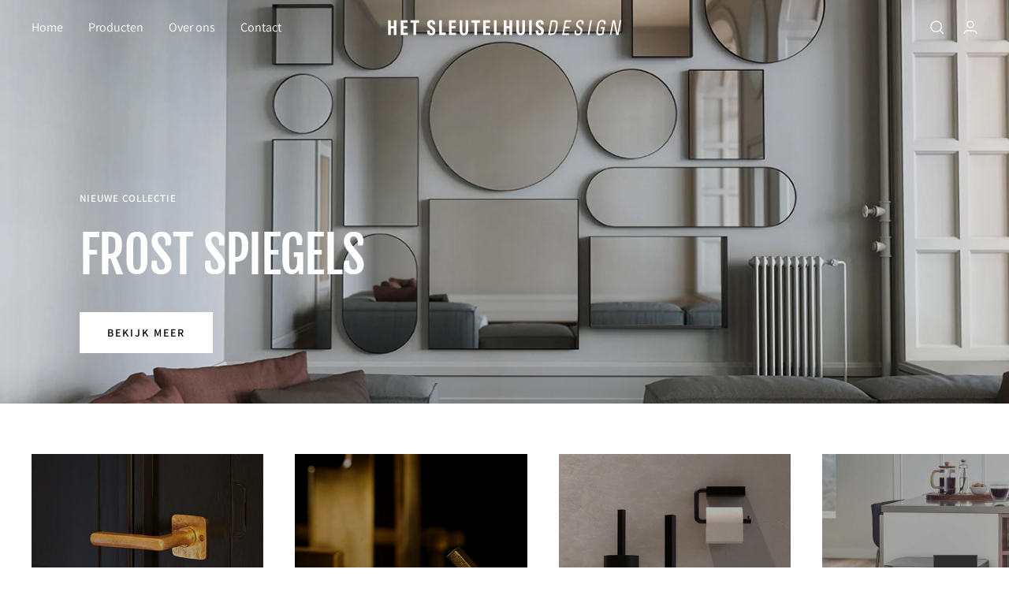

--- FILE ---
content_type: text/html; charset=utf-8
request_url: https://hetsleutelhuis.nl/
body_size: 24446
content:
<!doctype html><html class="no-js" lang="en" dir="ltr">
  <head>
    <meta name="google-site-verification" content="gsBNIoBhgBOUBHK17ecL558MJ3OhiBjWBW2PGAnEZKk" />
    <!-- Google tag (gtag.js) -->
<script async src="https://www.googletagmanager.com/gtag/js?id=G-P4CG5YQZDM"></script>
<script>
  window.dataLayer = window.dataLayer || [];
  function gtag(){dataLayer.push(arguments);}
  gtag('js', new Date());

  gtag('config', 'G-P4CG5YQZDM');
</script>
    <meta charset="utf-8">
    <meta name="viewport" content="width=device-width, initial-scale=1.0, height=device-height, minimum-scale=1.0, maximum-scale=1.0">
    <meta name="theme-color" content="#ffffff">

    <title>Het Sleutelhuis Design</title><link rel="canonical" href="https://hetsleutelhuis.nl/"><link rel="preconnect" href="https://cdn.shopify.com">
    <link rel="dns-prefetch" href="https://productreviews.shopifycdn.com">
    <link rel="dns-prefetch" href="https://www.google-analytics.com"><link rel="preconnect" href="https://fonts.shopifycdn.com" crossorigin><link rel="preload" as="style" href="//hetsleutelhuis.nl/cdn/shop/t/10/assets/theme.css?v=47777983544982359311667471772">
    <link rel="preload" as="script" href="//hetsleutelhuis.nl/cdn/shop/t/10/assets/vendor.js?v=31715688253868339281667471775">
    <link rel="preload" as="script" href="//hetsleutelhuis.nl/cdn/shop/t/10/assets/theme.js?v=157722210496115250161667471773"><meta property="og:type" content="website">
  <meta property="og:title" content="Het Sleutelhuis Design"><meta property="og:url" content="https://hetsleutelhuis.nl/">
<meta property="og:site_name" content="Het Sleutelhuis Design"><meta name="twitter:card" content="summary"><meta name="twitter:title" content="Het Sleutelhuis Design">
  <meta name="twitter:description" content="Het Sleutelhuis Design">
    


  <script type="application/ld+json">
  {
    "@context": "https://schema.org",
    "@type": "BreadcrumbList",
  "itemListElement": [{
      "@type": "ListItem",
      "position": 1,
      "name": "Home",
      "item": "https://hetsleutelhuis.nl"
    }]
  }
  </script>

<script type="application/ld+json">
    {
      "@context": "https://schema.org",
      "@type": "WebSite",
      "name": "Het Sleutelhuis Design",
      "url": "https:\/\/hetsleutelhuis.nl",
      "potentialAction": {
        "@type": "SearchAction",
        "target": "https:\/\/hetsleutelhuis.nl\/search?q={search_term_string}",
        "query-input": "required name=search_term_string"
      }
    }
  </script>
    <link rel="preload" href="//hetsleutelhuis.nl/cdn/fonts/fjalla_one/fjallaone_n4.262edaf1abaf5ed669f7ecd26fc3e24707a0ad85.woff2" as="font" type="font/woff2" crossorigin><link rel="preload" href="//hetsleutelhuis.nl/cdn/fonts/assistant/assistant_n4.9120912a469cad1cc292572851508ca49d12e768.woff2" as="font" type="font/woff2" crossorigin><style>
  /* Typography (heading) */
  @font-face {
  font-family: "Fjalla One";
  font-weight: 400;
  font-style: normal;
  font-display: swap;
  src: url("//hetsleutelhuis.nl/cdn/fonts/fjalla_one/fjallaone_n4.262edaf1abaf5ed669f7ecd26fc3e24707a0ad85.woff2") format("woff2"),
       url("//hetsleutelhuis.nl/cdn/fonts/fjalla_one/fjallaone_n4.f67f40342efd2b34cae019d50b4b5c4da6fc5da7.woff") format("woff");
}

/* Typography (body) */
  @font-face {
  font-family: Assistant;
  font-weight: 400;
  font-style: normal;
  font-display: swap;
  src: url("//hetsleutelhuis.nl/cdn/fonts/assistant/assistant_n4.9120912a469cad1cc292572851508ca49d12e768.woff2") format("woff2"),
       url("//hetsleutelhuis.nl/cdn/fonts/assistant/assistant_n4.6e9875ce64e0fefcd3f4446b7ec9036b3ddd2985.woff") format("woff");
}

@font-face {
  font-family: Assistant;
  font-weight: 600;
  font-style: normal;
  font-display: swap;
  src: url("//hetsleutelhuis.nl/cdn/fonts/assistant/assistant_n6.b2cbcfa81550fc99b5d970d0ef582eebcbac24e0.woff2") format("woff2"),
       url("//hetsleutelhuis.nl/cdn/fonts/assistant/assistant_n6.5dced1e1f897f561a8304b6ef1c533d81fd1c6e0.woff") format("woff");
}

:root {--heading-color: 13, 13, 13;
    --text-color: 46, 46, 46;
    --background: 255, 255, 255;
    --secondary-background: 245, 245, 245;
    --border-color: 224, 224, 224;
    --border-color-darker: 171, 171, 171;
    --success-color: 60, 110, 113;
    --success-background: 216, 226, 227;
    --error-color: 222, 42, 42;
    --error-background: 253, 240, 240;
    --primary-button-background: 5, 30, 56;
    --primary-button-text-color: 255, 255, 255;
    --secondary-button-background: 223, 223, 223;
    --secondary-button-text-color: 46, 46, 46;
    --product-star-rating: 246, 164, 41;
    --product-on-sale-accent: 222, 43, 43;
    --product-sold-out-accent: 91, 91, 91;
    --product-custom-label-background: 5, 30, 56;
    --product-custom-label-text-color: 255, 255, 255;
    --product-custom-label-2-background: 46, 158, 123;
    --product-custom-label-2-text-color: 255, 255, 255;
    --product-low-stock-text-color: 222, 43, 43;
    --product-in-stock-text-color: 46, 158, 123;
    --loading-bar-background: 46, 46, 46;

    /* We duplicate some "base" colors as root colors, which is useful to use on drawer elements or popover without. Those should not be overridden to avoid issues */
    --root-heading-color: 13, 13, 13;
    --root-text-color: 46, 46, 46;
    --root-background: 255, 255, 255;
    --root-border-color: 224, 224, 224;
    --root-primary-button-background: 5, 30, 56;
    --root-primary-button-text-color: 255, 255, 255;

    --base-font-size: 16px;
    --heading-font-family: "Fjalla One", sans-serif;
    --heading-font-weight: 400;
    --heading-font-style: normal;
    --heading-text-transform: uppercase;
    --text-font-family: Assistant, sans-serif;
    --text-font-weight: 400;
    --text-font-style: normal;
    --text-font-bold-weight: 600;

    /* Typography (font size) */
    --heading-xxsmall-font-size: 11px;
    --heading-xsmall-font-size: 11px;
    --heading-small-font-size: 12px;
    --heading-large-font-size: 36px;
    --heading-h1-font-size: 36px;
    --heading-h2-font-size: 30px;
    --heading-h3-font-size: 26px;
    --heading-h4-font-size: 24px;
    --heading-h5-font-size: 20px;
    --heading-h6-font-size: 16px;

    /* Control the look and feel of the theme by changing radius of various elements */
    --button-border-radius: 0px;
    --block-border-radius: 0px;
    --block-border-radius-reduced: 0px;
    --color-swatch-border-radius: 100%;

    /* Button size */
    --button-height: 48px;
    --button-small-height: 40px;

    /* Form related */
    --form-input-field-height: 48px;
    --form-input-gap: 16px;
    --form-submit-margin: 24px;

    /* Product listing related variables */
    --product-list-block-spacing: 32px;

    /* Video related */
    --play-button-background: 255, 255, 255;
    --play-button-arrow: 46, 46, 46;

    /* RTL support */
    --transform-logical-flip: 1;
    --transform-origin-start: left;
    --transform-origin-end: right;

    /* Other */
    --zoom-cursor-svg-url: url(//hetsleutelhuis.nl/cdn/shop/t/10/assets/zoom-cursor.svg?v=172829407222261240431667472163);
    --arrow-right-svg-url: url(//hetsleutelhuis.nl/cdn/shop/t/10/assets/arrow-right.svg?v=110841875187433202191667472164);
    --arrow-left-svg-url: url(//hetsleutelhuis.nl/cdn/shop/t/10/assets/arrow-left.svg?v=73089120240841302341667472164);

    /* Some useful variables that we can reuse in our CSS. Some explanation are needed for some of them:
       - container-max-width-minus-gutters: represents the container max width without the edge gutters
       - container-outer-width: considering the screen width, represent all the space outside the container
       - container-outer-margin: same as container-outer-width but get set to 0 inside a container
       - container-inner-width: the effective space inside the container (minus gutters)
       - grid-column-width: represents the width of a single column of the grid
       - vertical-breather: this is a variable that defines the global "spacing" between sections, and inside the section
                            to create some "breath" and minimum spacing
     */
    --container-max-width: 1600px;
    --container-gutter: 24px;
    --container-max-width-minus-gutters: calc(var(--container-max-width) - (var(--container-gutter)) * 2);
    --container-outer-width: max(calc((100vw - var(--container-max-width-minus-gutters)) / 2), var(--container-gutter));
    --container-outer-margin: var(--container-outer-width);
    --container-inner-width: calc(100vw - var(--container-outer-width) * 2);

    --grid-column-count: 10;
    --grid-gap: 24px;
    --grid-column-width: calc((100vw - var(--container-outer-width) * 2 - var(--grid-gap) * (var(--grid-column-count) - 1)) / var(--grid-column-count));

    --vertical-breather: 36px;
    --vertical-breather-tight: 36px;

    /* Shopify related variables */
    --payment-terms-background-color: #ffffff;
  }

  @media screen and (min-width: 741px) {
    :root {
      --container-gutter: 40px;
      --grid-column-count: 20;
      --vertical-breather: 48px;
      --vertical-breather-tight: 48px;

      /* Typography (font size) */
      --heading-xsmall-font-size: 12px;
      --heading-small-font-size: 13px;
      --heading-large-font-size: 52px;
      --heading-h1-font-size: 48px;
      --heading-h2-font-size: 38px;
      --heading-h3-font-size: 32px;
      --heading-h4-font-size: 24px;
      --heading-h5-font-size: 20px;
      --heading-h6-font-size: 18px;

      /* Form related */
      --form-input-field-height: 52px;
      --form-submit-margin: 32px;

      /* Button size */
      --button-height: 52px;
      --button-small-height: 44px;
    }
  }

  @media screen and (min-width: 1200px) {
    :root {
      --vertical-breather: 64px;
      --vertical-breather-tight: 48px;
      --product-list-block-spacing: 48px;

      /* Typography */
      --heading-large-font-size: 64px;
      --heading-h1-font-size: 56px;
      --heading-h2-font-size: 48px;
      --heading-h3-font-size: 36px;
      --heading-h4-font-size: 30px;
      --heading-h5-font-size: 24px;
      --heading-h6-font-size: 18px;
    }
  }

  @media screen and (min-width: 1600px) {
    :root {
      --vertical-breather: 64px;
      --vertical-breather-tight: 48px;
    }
  }
</style>
    <script>
  // This allows to expose several variables to the global scope, to be used in scripts
  window.themeVariables = {
    settings: {
      direction: "ltr",
      pageType: "index",
      cartCount: 0,
      moneyFormat: "\u003cspan class=hidden\u003e€{{amount_with_comma_separator}}\u003c\/span\u003e",
      moneyWithCurrencyFormat: "\u003cspan class=hidden\u003e€{{amount_with_comma_separator}} EUR\u003c\/span\u003e",
      showVendor: true,
      discountMode: "saving",
      currencyCodeEnabled: false,
      searchMode: "product,collection",
      searchUnavailableProducts: "last",
      cartType: "message",
      cartCurrency: "EUR",
      mobileZoomFactor: 2.5
    },

    routes: {
      host: "hetsleutelhuis.nl",
      rootUrl: "\/",
      rootUrlWithoutSlash: '',
      cartUrl: "\/cart",
      cartAddUrl: "\/cart\/add",
      cartChangeUrl: "\/cart\/change",
      searchUrl: "\/search",
      predictiveSearchUrl: "\/search\/suggest",
      productRecommendationsUrl: "\/recommendations\/products"
    },

    strings: {
      accessibilityDelete: "Delete",
      accessibilityClose: "Close",
      collectionSoldOut: "Sold out",
      collectionDiscount: "Save @savings@",
      productSalePrice: "Sale price",
      productRegularPrice: "Regular price",
      productFormUnavailable: "Unavailable",
      productFormSoldOut: "Sold out",
      productFormPreOrder: "Pre-order",
      productFormAddToCart: "Add to cart",
      searchNoResults: "No results could be found.",
      searchNewSearch: "New search",
      searchProducts: "Products",
      searchArticles: "Journal",
      searchPages: "Pages",
      searchCollections: "Collections",
      cartViewCart: "View cart",
      cartItemAdded: "Item added to your cart!",
      cartItemAddedShort: "Added to your cart!",
      cartAddOrderNote: "Add order note",
      cartEditOrderNote: "Edit order note",
      shippingEstimatorNoResults: "Sorry, we do not ship to your address.",
      shippingEstimatorOneResult: "There is one shipping rate for your address:",
      shippingEstimatorMultipleResults: "There are several shipping rates for your address:",
      shippingEstimatorError: "One or more error occurred while retrieving shipping rates:"
    },

    libs: {
      flickity: "\/\/hetsleutelhuis.nl\/cdn\/shop\/t\/10\/assets\/flickity.js?v=176646718982628074891667471768",
      photoswipe: "\/\/hetsleutelhuis.nl\/cdn\/shop\/t\/10\/assets\/photoswipe.js?v=132268647426145925301667471770",
      qrCode: "\/\/hetsleutelhuis.nl\/cdn\/shopifycloud\/storefront\/assets\/themes_support\/vendor\/qrcode-3f2b403b.js"
    },

    breakpoints: {
      phone: 'screen and (max-width: 740px)',
      tablet: 'screen and (min-width: 741px) and (max-width: 999px)',
      tabletAndUp: 'screen and (min-width: 741px)',
      pocket: 'screen and (max-width: 999px)',
      lap: 'screen and (min-width: 1000px) and (max-width: 1199px)',
      lapAndUp: 'screen and (min-width: 1000px)',
      desktop: 'screen and (min-width: 1200px)',
      wide: 'screen and (min-width: 1400px)'
    }
  };

  window.addEventListener('pageshow', async () => {
    const cartContent = await (await fetch(`${window.themeVariables.routes.cartUrl}.js`, {cache: 'reload'})).json();
    document.documentElement.dispatchEvent(new CustomEvent('cart:refresh', {detail: {cart: cartContent}}));
  });

  if ('noModule' in HTMLScriptElement.prototype) {
    // Old browsers (like IE) that does not support module will be considered as if not executing JS at all
    document.documentElement.className = document.documentElement.className.replace('no-js', 'js');

    requestAnimationFrame(() => {
      const viewportHeight = (window.visualViewport ? window.visualViewport.height : document.documentElement.clientHeight);
      document.documentElement.style.setProperty('--window-height',viewportHeight + 'px');
    });
  }</script>

    <link rel="stylesheet" href="//hetsleutelhuis.nl/cdn/shop/t/10/assets/theme.css?v=47777983544982359311667471772">

    <script src="//hetsleutelhuis.nl/cdn/shop/t/10/assets/vendor.js?v=31715688253868339281667471775" defer></script>
    <script src="//hetsleutelhuis.nl/cdn/shop/t/10/assets/theme.js?v=157722210496115250161667471773" defer></script>
    <script src="//hetsleutelhuis.nl/cdn/shop/t/10/assets/custom.js?v=167639537848865775061667471767" defer></script>

    <script>window.performance && window.performance.mark && window.performance.mark('shopify.content_for_header.start');</script><meta id="shopify-digital-wallet" name="shopify-digital-wallet" content="/61943251149/digital_wallets/dialog">
<script async="async" src="/checkouts/internal/preloads.js?locale=en-NL"></script>
<script id="shopify-features" type="application/json">{"accessToken":"2f832fdfe3e486f562c5301d89dfef13","betas":["rich-media-storefront-analytics"],"domain":"hetsleutelhuis.nl","predictiveSearch":true,"shopId":61943251149,"locale":"en"}</script>
<script>var Shopify = Shopify || {};
Shopify.shop = "het-sleutelhuis-design.myshopify.com";
Shopify.locale = "en";
Shopify.currency = {"active":"EUR","rate":"1.0"};
Shopify.country = "NL";
Shopify.theme = {"name":"[Boost] Live theme with filter \u0026 search","id":130650374349,"schema_name":"Focal","schema_version":"8.10.4","theme_store_id":null,"role":"main"};
Shopify.theme.handle = "null";
Shopify.theme.style = {"id":null,"handle":null};
Shopify.cdnHost = "hetsleutelhuis.nl/cdn";
Shopify.routes = Shopify.routes || {};
Shopify.routes.root = "/";</script>
<script type="module">!function(o){(o.Shopify=o.Shopify||{}).modules=!0}(window);</script>
<script>!function(o){function n(){var o=[];function n(){o.push(Array.prototype.slice.apply(arguments))}return n.q=o,n}var t=o.Shopify=o.Shopify||{};t.loadFeatures=n(),t.autoloadFeatures=n()}(window);</script>
<script id="shop-js-analytics" type="application/json">{"pageType":"index"}</script>
<script defer="defer" async type="module" src="//hetsleutelhuis.nl/cdn/shopifycloud/shop-js/modules/v2/client.init-shop-cart-sync_C5BV16lS.en.esm.js"></script>
<script defer="defer" async type="module" src="//hetsleutelhuis.nl/cdn/shopifycloud/shop-js/modules/v2/chunk.common_CygWptCX.esm.js"></script>
<script type="module">
  await import("//hetsleutelhuis.nl/cdn/shopifycloud/shop-js/modules/v2/client.init-shop-cart-sync_C5BV16lS.en.esm.js");
await import("//hetsleutelhuis.nl/cdn/shopifycloud/shop-js/modules/v2/chunk.common_CygWptCX.esm.js");

  window.Shopify.SignInWithShop?.initShopCartSync?.({"fedCMEnabled":true,"windoidEnabled":true});

</script>
<script id="__st">var __st={"a":61943251149,"offset":3600,"reqid":"eea7cd4b-78d2-4c97-b653-c1c274ba208f-1768726979","pageurl":"hetsleutelhuis.nl\/","u":"98ca95926d10","p":"home"};</script>
<script>window.ShopifyPaypalV4VisibilityTracking = true;</script>
<script id="captcha-bootstrap">!function(){'use strict';const t='contact',e='account',n='new_comment',o=[[t,t],['blogs',n],['comments',n],[t,'customer']],c=[[e,'customer_login'],[e,'guest_login'],[e,'recover_customer_password'],[e,'create_customer']],r=t=>t.map((([t,e])=>`form[action*='/${t}']:not([data-nocaptcha='true']) input[name='form_type'][value='${e}']`)).join(','),a=t=>()=>t?[...document.querySelectorAll(t)].map((t=>t.form)):[];function s(){const t=[...o],e=r(t);return a(e)}const i='password',u='form_key',d=['recaptcha-v3-token','g-recaptcha-response','h-captcha-response',i],f=()=>{try{return window.sessionStorage}catch{return}},m='__shopify_v',_=t=>t.elements[u];function p(t,e,n=!1){try{const o=window.sessionStorage,c=JSON.parse(o.getItem(e)),{data:r}=function(t){const{data:e,action:n}=t;return t[m]||n?{data:e,action:n}:{data:t,action:n}}(c);for(const[e,n]of Object.entries(r))t.elements[e]&&(t.elements[e].value=n);n&&o.removeItem(e)}catch(o){console.error('form repopulation failed',{error:o})}}const l='form_type',E='cptcha';function T(t){t.dataset[E]=!0}const w=window,h=w.document,L='Shopify',v='ce_forms',y='captcha';let A=!1;((t,e)=>{const n=(g='f06e6c50-85a8-45c8-87d0-21a2b65856fe',I='https://cdn.shopify.com/shopifycloud/storefront-forms-hcaptcha/ce_storefront_forms_captcha_hcaptcha.v1.5.2.iife.js',D={infoText:'Protected by hCaptcha',privacyText:'Privacy',termsText:'Terms'},(t,e,n)=>{const o=w[L][v],c=o.bindForm;if(c)return c(t,g,e,D).then(n);var r;o.q.push([[t,g,e,D],n]),r=I,A||(h.body.append(Object.assign(h.createElement('script'),{id:'captcha-provider',async:!0,src:r})),A=!0)});var g,I,D;w[L]=w[L]||{},w[L][v]=w[L][v]||{},w[L][v].q=[],w[L][y]=w[L][y]||{},w[L][y].protect=function(t,e){n(t,void 0,e),T(t)},Object.freeze(w[L][y]),function(t,e,n,w,h,L){const[v,y,A,g]=function(t,e,n){const i=e?o:[],u=t?c:[],d=[...i,...u],f=r(d),m=r(i),_=r(d.filter((([t,e])=>n.includes(e))));return[a(f),a(m),a(_),s()]}(w,h,L),I=t=>{const e=t.target;return e instanceof HTMLFormElement?e:e&&e.form},D=t=>v().includes(t);t.addEventListener('submit',(t=>{const e=I(t);if(!e)return;const n=D(e)&&!e.dataset.hcaptchaBound&&!e.dataset.recaptchaBound,o=_(e),c=g().includes(e)&&(!o||!o.value);(n||c)&&t.preventDefault(),c&&!n&&(function(t){try{if(!f())return;!function(t){const e=f();if(!e)return;const n=_(t);if(!n)return;const o=n.value;o&&e.removeItem(o)}(t);const e=Array.from(Array(32),(()=>Math.random().toString(36)[2])).join('');!function(t,e){_(t)||t.append(Object.assign(document.createElement('input'),{type:'hidden',name:u})),t.elements[u].value=e}(t,e),function(t,e){const n=f();if(!n)return;const o=[...t.querySelectorAll(`input[type='${i}']`)].map((({name:t})=>t)),c=[...d,...o],r={};for(const[a,s]of new FormData(t).entries())c.includes(a)||(r[a]=s);n.setItem(e,JSON.stringify({[m]:1,action:t.action,data:r}))}(t,e)}catch(e){console.error('failed to persist form',e)}}(e),e.submit())}));const S=(t,e)=>{t&&!t.dataset[E]&&(n(t,e.some((e=>e===t))),T(t))};for(const o of['focusin','change'])t.addEventListener(o,(t=>{const e=I(t);D(e)&&S(e,y())}));const B=e.get('form_key'),M=e.get(l),P=B&&M;t.addEventListener('DOMContentLoaded',(()=>{const t=y();if(P)for(const e of t)e.elements[l].value===M&&p(e,B);[...new Set([...A(),...v().filter((t=>'true'===t.dataset.shopifyCaptcha))])].forEach((e=>S(e,t)))}))}(h,new URLSearchParams(w.location.search),n,t,e,['guest_login'])})(!0,!0)}();</script>
<script integrity="sha256-4kQ18oKyAcykRKYeNunJcIwy7WH5gtpwJnB7kiuLZ1E=" data-source-attribution="shopify.loadfeatures" defer="defer" src="//hetsleutelhuis.nl/cdn/shopifycloud/storefront/assets/storefront/load_feature-a0a9edcb.js" crossorigin="anonymous"></script>
<script data-source-attribution="shopify.dynamic_checkout.dynamic.init">var Shopify=Shopify||{};Shopify.PaymentButton=Shopify.PaymentButton||{isStorefrontPortableWallets:!0,init:function(){window.Shopify.PaymentButton.init=function(){};var t=document.createElement("script");t.src="https://hetsleutelhuis.nl/cdn/shopifycloud/portable-wallets/latest/portable-wallets.en.js",t.type="module",document.head.appendChild(t)}};
</script>
<script data-source-attribution="shopify.dynamic_checkout.buyer_consent">
  function portableWalletsHideBuyerConsent(e){var t=document.getElementById("shopify-buyer-consent"),n=document.getElementById("shopify-subscription-policy-button");t&&n&&(t.classList.add("hidden"),t.setAttribute("aria-hidden","true"),n.removeEventListener("click",e))}function portableWalletsShowBuyerConsent(e){var t=document.getElementById("shopify-buyer-consent"),n=document.getElementById("shopify-subscription-policy-button");t&&n&&(t.classList.remove("hidden"),t.removeAttribute("aria-hidden"),n.addEventListener("click",e))}window.Shopify?.PaymentButton&&(window.Shopify.PaymentButton.hideBuyerConsent=portableWalletsHideBuyerConsent,window.Shopify.PaymentButton.showBuyerConsent=portableWalletsShowBuyerConsent);
</script>
<script data-source-attribution="shopify.dynamic_checkout.cart.bootstrap">document.addEventListener("DOMContentLoaded",(function(){function t(){return document.querySelector("shopify-accelerated-checkout-cart, shopify-accelerated-checkout")}if(t())Shopify.PaymentButton.init();else{new MutationObserver((function(e,n){t()&&(Shopify.PaymentButton.init(),n.disconnect())})).observe(document.body,{childList:!0,subtree:!0})}}));
</script>

<script>window.performance && window.performance.mark && window.performance.mark('shopify.content_for_header.end');</script>
  
 <!--begin-boost-pfs-filter-css-->
   <link rel="preload stylesheet" href="//hetsleutelhuis.nl/cdn/shop/t/10/assets/boost-pfs-instant-search.css?v=34121704904529915181667472184" as="style"><link href="//hetsleutelhuis.nl/cdn/shop/t/10/assets/boost-pfs-custom.css?v=79579138159661985691667472189" rel="stylesheet" type="text/css" media="all" />
<style data-id="boost-pfs-style">
    .boost-pfs-filter-option-title-text {}

   .boost-pfs-filter-tree-v .boost-pfs-filter-option-title-text:before {}
    .boost-pfs-filter-tree-v .boost-pfs-filter-option.boost-pfs-filter-option-collapsed .boost-pfs-filter-option-title-text:before {}
    .boost-pfs-filter-tree-h .boost-pfs-filter-option-title-heading:before {}

    .boost-pfs-filter-refine-by .boost-pfs-filter-option-title h3 {}

    .boost-pfs-filter-option-content .boost-pfs-filter-option-item-list .boost-pfs-filter-option-item button,
    .boost-pfs-filter-option-content .boost-pfs-filter-option-item-list .boost-pfs-filter-option-item .boost-pfs-filter-button,
    .boost-pfs-filter-option-range-amount input,
    .boost-pfs-filter-tree-v .boost-pfs-filter-refine-by .boost-pfs-filter-refine-by-items .refine-by-item,
    .boost-pfs-filter-refine-by-wrapper-v .boost-pfs-filter-refine-by .boost-pfs-filter-refine-by-items .refine-by-item,
    .boost-pfs-filter-refine-by .boost-pfs-filter-option-title,
    .boost-pfs-filter-refine-by .boost-pfs-filter-refine-by-items .refine-by-item>a,
    .boost-pfs-filter-refine-by>span,
    .boost-pfs-filter-clear,
    .boost-pfs-filter-clear-all{}
    .boost-pfs-filter-tree-h .boost-pfs-filter-pc .boost-pfs-filter-refine-by-items .refine-by-item .boost-pfs-filter-clear .refine-by-type,
    .boost-pfs-filter-refine-by-wrapper-h .boost-pfs-filter-pc .boost-pfs-filter-refine-by-items .refine-by-item .boost-pfs-filter-clear .refine-by-type {}

    .boost-pfs-filter-option-multi-level-collections .boost-pfs-filter-option-multi-level-list .boost-pfs-filter-option-item .boost-pfs-filter-button-arrow .boost-pfs-arrow:before,
    .boost-pfs-filter-option-multi-level-tag .boost-pfs-filter-option-multi-level-list .boost-pfs-filter-option-item .boost-pfs-filter-button-arrow .boost-pfs-arrow:before {}

    .boost-pfs-filter-refine-by-wrapper-v .boost-pfs-filter-refine-by .boost-pfs-filter-refine-by-items .refine-by-item .boost-pfs-filter-clear:after,
    .boost-pfs-filter-refine-by-wrapper-v .boost-pfs-filter-refine-by .boost-pfs-filter-refine-by-items .refine-by-item .boost-pfs-filter-clear:before,
    .boost-pfs-filter-tree-v .boost-pfs-filter-refine-by .boost-pfs-filter-refine-by-items .refine-by-item .boost-pfs-filter-clear:after,
    .boost-pfs-filter-tree-v .boost-pfs-filter-refine-by .boost-pfs-filter-refine-by-items .refine-by-item .boost-pfs-filter-clear:before,
    .boost-pfs-filter-refine-by-wrapper-h .boost-pfs-filter-pc .boost-pfs-filter-refine-by-items .refine-by-item .boost-pfs-filter-clear:after,
    .boost-pfs-filter-refine-by-wrapper-h .boost-pfs-filter-pc .boost-pfs-filter-refine-by-items .refine-by-item .boost-pfs-filter-clear:before,
    .boost-pfs-filter-tree-h .boost-pfs-filter-pc .boost-pfs-filter-refine-by-items .refine-by-item .boost-pfs-filter-clear:after,
    .boost-pfs-filter-tree-h .boost-pfs-filter-pc .boost-pfs-filter-refine-by-items .refine-by-item .boost-pfs-filter-clear:before {}
    .boost-pfs-filter-option-range-slider .noUi-value-horizontal {}

    .boost-pfs-filter-tree-mobile-button button,
    .boost-pfs-filter-top-sorting-mobile button {}
    .boost-pfs-filter-top-sorting-mobile button>span:after {}
  </style>

 <!--end-boost-pfs-filter-css-->

 
<link href="https://monorail-edge.shopifysvc.com" rel="dns-prefetch">
<script>(function(){if ("sendBeacon" in navigator && "performance" in window) {try {var session_token_from_headers = performance.getEntriesByType('navigation')[0].serverTiming.find(x => x.name == '_s').description;} catch {var session_token_from_headers = undefined;}var session_cookie_matches = document.cookie.match(/_shopify_s=([^;]*)/);var session_token_from_cookie = session_cookie_matches && session_cookie_matches.length === 2 ? session_cookie_matches[1] : "";var session_token = session_token_from_headers || session_token_from_cookie || "";function handle_abandonment_event(e) {var entries = performance.getEntries().filter(function(entry) {return /monorail-edge.shopifysvc.com/.test(entry.name);});if (!window.abandonment_tracked && entries.length === 0) {window.abandonment_tracked = true;var currentMs = Date.now();var navigation_start = performance.timing.navigationStart;var payload = {shop_id: 61943251149,url: window.location.href,navigation_start,duration: currentMs - navigation_start,session_token,page_type: "index"};window.navigator.sendBeacon("https://monorail-edge.shopifysvc.com/v1/produce", JSON.stringify({schema_id: "online_store_buyer_site_abandonment/1.1",payload: payload,metadata: {event_created_at_ms: currentMs,event_sent_at_ms: currentMs}}));}}window.addEventListener('pagehide', handle_abandonment_event);}}());</script>
<script id="web-pixels-manager-setup">(function e(e,d,r,n,o){if(void 0===o&&(o={}),!Boolean(null===(a=null===(i=window.Shopify)||void 0===i?void 0:i.analytics)||void 0===a?void 0:a.replayQueue)){var i,a;window.Shopify=window.Shopify||{};var t=window.Shopify;t.analytics=t.analytics||{};var s=t.analytics;s.replayQueue=[],s.publish=function(e,d,r){return s.replayQueue.push([e,d,r]),!0};try{self.performance.mark("wpm:start")}catch(e){}var l=function(){var e={modern:/Edge?\/(1{2}[4-9]|1[2-9]\d|[2-9]\d{2}|\d{4,})\.\d+(\.\d+|)|Firefox\/(1{2}[4-9]|1[2-9]\d|[2-9]\d{2}|\d{4,})\.\d+(\.\d+|)|Chrom(ium|e)\/(9{2}|\d{3,})\.\d+(\.\d+|)|(Maci|X1{2}).+ Version\/(15\.\d+|(1[6-9]|[2-9]\d|\d{3,})\.\d+)([,.]\d+|)( \(\w+\)|)( Mobile\/\w+|) Safari\/|Chrome.+OPR\/(9{2}|\d{3,})\.\d+\.\d+|(CPU[ +]OS|iPhone[ +]OS|CPU[ +]iPhone|CPU IPhone OS|CPU iPad OS)[ +]+(15[._]\d+|(1[6-9]|[2-9]\d|\d{3,})[._]\d+)([._]\d+|)|Android:?[ /-](13[3-9]|1[4-9]\d|[2-9]\d{2}|\d{4,})(\.\d+|)(\.\d+|)|Android.+Firefox\/(13[5-9]|1[4-9]\d|[2-9]\d{2}|\d{4,})\.\d+(\.\d+|)|Android.+Chrom(ium|e)\/(13[3-9]|1[4-9]\d|[2-9]\d{2}|\d{4,})\.\d+(\.\d+|)|SamsungBrowser\/([2-9]\d|\d{3,})\.\d+/,legacy:/Edge?\/(1[6-9]|[2-9]\d|\d{3,})\.\d+(\.\d+|)|Firefox\/(5[4-9]|[6-9]\d|\d{3,})\.\d+(\.\d+|)|Chrom(ium|e)\/(5[1-9]|[6-9]\d|\d{3,})\.\d+(\.\d+|)([\d.]+$|.*Safari\/(?![\d.]+ Edge\/[\d.]+$))|(Maci|X1{2}).+ Version\/(10\.\d+|(1[1-9]|[2-9]\d|\d{3,})\.\d+)([,.]\d+|)( \(\w+\)|)( Mobile\/\w+|) Safari\/|Chrome.+OPR\/(3[89]|[4-9]\d|\d{3,})\.\d+\.\d+|(CPU[ +]OS|iPhone[ +]OS|CPU[ +]iPhone|CPU IPhone OS|CPU iPad OS)[ +]+(10[._]\d+|(1[1-9]|[2-9]\d|\d{3,})[._]\d+)([._]\d+|)|Android:?[ /-](13[3-9]|1[4-9]\d|[2-9]\d{2}|\d{4,})(\.\d+|)(\.\d+|)|Mobile Safari.+OPR\/([89]\d|\d{3,})\.\d+\.\d+|Android.+Firefox\/(13[5-9]|1[4-9]\d|[2-9]\d{2}|\d{4,})\.\d+(\.\d+|)|Android.+Chrom(ium|e)\/(13[3-9]|1[4-9]\d|[2-9]\d{2}|\d{4,})\.\d+(\.\d+|)|Android.+(UC? ?Browser|UCWEB|U3)[ /]?(15\.([5-9]|\d{2,})|(1[6-9]|[2-9]\d|\d{3,})\.\d+)\.\d+|SamsungBrowser\/(5\.\d+|([6-9]|\d{2,})\.\d+)|Android.+MQ{2}Browser\/(14(\.(9|\d{2,})|)|(1[5-9]|[2-9]\d|\d{3,})(\.\d+|))(\.\d+|)|K[Aa][Ii]OS\/(3\.\d+|([4-9]|\d{2,})\.\d+)(\.\d+|)/},d=e.modern,r=e.legacy,n=navigator.userAgent;return n.match(d)?"modern":n.match(r)?"legacy":"unknown"}(),u="modern"===l?"modern":"legacy",c=(null!=n?n:{modern:"",legacy:""})[u],f=function(e){return[e.baseUrl,"/wpm","/b",e.hashVersion,"modern"===e.buildTarget?"m":"l",".js"].join("")}({baseUrl:d,hashVersion:r,buildTarget:u}),m=function(e){var d=e.version,r=e.bundleTarget,n=e.surface,o=e.pageUrl,i=e.monorailEndpoint;return{emit:function(e){var a=e.status,t=e.errorMsg,s=(new Date).getTime(),l=JSON.stringify({metadata:{event_sent_at_ms:s},events:[{schema_id:"web_pixels_manager_load/3.1",payload:{version:d,bundle_target:r,page_url:o,status:a,surface:n,error_msg:t},metadata:{event_created_at_ms:s}}]});if(!i)return console&&console.warn&&console.warn("[Web Pixels Manager] No Monorail endpoint provided, skipping logging."),!1;try{return self.navigator.sendBeacon.bind(self.navigator)(i,l)}catch(e){}var u=new XMLHttpRequest;try{return u.open("POST",i,!0),u.setRequestHeader("Content-Type","text/plain"),u.send(l),!0}catch(e){return console&&console.warn&&console.warn("[Web Pixels Manager] Got an unhandled error while logging to Monorail."),!1}}}}({version:r,bundleTarget:l,surface:e.surface,pageUrl:self.location.href,monorailEndpoint:e.monorailEndpoint});try{o.browserTarget=l,function(e){var d=e.src,r=e.async,n=void 0===r||r,o=e.onload,i=e.onerror,a=e.sri,t=e.scriptDataAttributes,s=void 0===t?{}:t,l=document.createElement("script"),u=document.querySelector("head"),c=document.querySelector("body");if(l.async=n,l.src=d,a&&(l.integrity=a,l.crossOrigin="anonymous"),s)for(var f in s)if(Object.prototype.hasOwnProperty.call(s,f))try{l.dataset[f]=s[f]}catch(e){}if(o&&l.addEventListener("load",o),i&&l.addEventListener("error",i),u)u.appendChild(l);else{if(!c)throw new Error("Did not find a head or body element to append the script");c.appendChild(l)}}({src:f,async:!0,onload:function(){if(!function(){var e,d;return Boolean(null===(d=null===(e=window.Shopify)||void 0===e?void 0:e.analytics)||void 0===d?void 0:d.initialized)}()){var d=window.webPixelsManager.init(e)||void 0;if(d){var r=window.Shopify.analytics;r.replayQueue.forEach((function(e){var r=e[0],n=e[1],o=e[2];d.publishCustomEvent(r,n,o)})),r.replayQueue=[],r.publish=d.publishCustomEvent,r.visitor=d.visitor,r.initialized=!0}}},onerror:function(){return m.emit({status:"failed",errorMsg:"".concat(f," has failed to load")})},sri:function(e){var d=/^sha384-[A-Za-z0-9+/=]+$/;return"string"==typeof e&&d.test(e)}(c)?c:"",scriptDataAttributes:o}),m.emit({status:"loading"})}catch(e){m.emit({status:"failed",errorMsg:(null==e?void 0:e.message)||"Unknown error"})}}})({shopId: 61943251149,storefrontBaseUrl: "https://hetsleutelhuis.nl",extensionsBaseUrl: "https://extensions.shopifycdn.com/cdn/shopifycloud/web-pixels-manager",monorailEndpoint: "https://monorail-edge.shopifysvc.com/unstable/produce_batch",surface: "storefront-renderer",enabledBetaFlags: ["2dca8a86"],webPixelsConfigList: [{"id":"shopify-app-pixel","configuration":"{}","eventPayloadVersion":"v1","runtimeContext":"STRICT","scriptVersion":"0450","apiClientId":"shopify-pixel","type":"APP","privacyPurposes":["ANALYTICS","MARKETING"]},{"id":"shopify-custom-pixel","eventPayloadVersion":"v1","runtimeContext":"LAX","scriptVersion":"0450","apiClientId":"shopify-pixel","type":"CUSTOM","privacyPurposes":["ANALYTICS","MARKETING"]}],isMerchantRequest: false,initData: {"shop":{"name":"Het Sleutelhuis Design","paymentSettings":{"currencyCode":"EUR"},"myshopifyDomain":"het-sleutelhuis-design.myshopify.com","countryCode":"NL","storefrontUrl":"https:\/\/hetsleutelhuis.nl"},"customer":null,"cart":null,"checkout":null,"productVariants":[],"purchasingCompany":null},},"https://hetsleutelhuis.nl/cdn","fcfee988w5aeb613cpc8e4bc33m6693e112",{"modern":"","legacy":""},{"shopId":"61943251149","storefrontBaseUrl":"https:\/\/hetsleutelhuis.nl","extensionBaseUrl":"https:\/\/extensions.shopifycdn.com\/cdn\/shopifycloud\/web-pixels-manager","surface":"storefront-renderer","enabledBetaFlags":"[\"2dca8a86\"]","isMerchantRequest":"false","hashVersion":"fcfee988w5aeb613cpc8e4bc33m6693e112","publish":"custom","events":"[[\"page_viewed\",{}]]"});</script><script>
  window.ShopifyAnalytics = window.ShopifyAnalytics || {};
  window.ShopifyAnalytics.meta = window.ShopifyAnalytics.meta || {};
  window.ShopifyAnalytics.meta.currency = 'EUR';
  var meta = {"page":{"pageType":"home","requestId":"eea7cd4b-78d2-4c97-b653-c1c274ba208f-1768726979"}};
  for (var attr in meta) {
    window.ShopifyAnalytics.meta[attr] = meta[attr];
  }
</script>
<script class="analytics">
  (function () {
    var customDocumentWrite = function(content) {
      var jquery = null;

      if (window.jQuery) {
        jquery = window.jQuery;
      } else if (window.Checkout && window.Checkout.$) {
        jquery = window.Checkout.$;
      }

      if (jquery) {
        jquery('body').append(content);
      }
    };

    var hasLoggedConversion = function(token) {
      if (token) {
        return document.cookie.indexOf('loggedConversion=' + token) !== -1;
      }
      return false;
    }

    var setCookieIfConversion = function(token) {
      if (token) {
        var twoMonthsFromNow = new Date(Date.now());
        twoMonthsFromNow.setMonth(twoMonthsFromNow.getMonth() + 2);

        document.cookie = 'loggedConversion=' + token + '; expires=' + twoMonthsFromNow;
      }
    }

    var trekkie = window.ShopifyAnalytics.lib = window.trekkie = window.trekkie || [];
    if (trekkie.integrations) {
      return;
    }
    trekkie.methods = [
      'identify',
      'page',
      'ready',
      'track',
      'trackForm',
      'trackLink'
    ];
    trekkie.factory = function(method) {
      return function() {
        var args = Array.prototype.slice.call(arguments);
        args.unshift(method);
        trekkie.push(args);
        return trekkie;
      };
    };
    for (var i = 0; i < trekkie.methods.length; i++) {
      var key = trekkie.methods[i];
      trekkie[key] = trekkie.factory(key);
    }
    trekkie.load = function(config) {
      trekkie.config = config || {};
      trekkie.config.initialDocumentCookie = document.cookie;
      var first = document.getElementsByTagName('script')[0];
      var script = document.createElement('script');
      script.type = 'text/javascript';
      script.onerror = function(e) {
        var scriptFallback = document.createElement('script');
        scriptFallback.type = 'text/javascript';
        scriptFallback.onerror = function(error) {
                var Monorail = {
      produce: function produce(monorailDomain, schemaId, payload) {
        var currentMs = new Date().getTime();
        var event = {
          schema_id: schemaId,
          payload: payload,
          metadata: {
            event_created_at_ms: currentMs,
            event_sent_at_ms: currentMs
          }
        };
        return Monorail.sendRequest("https://" + monorailDomain + "/v1/produce", JSON.stringify(event));
      },
      sendRequest: function sendRequest(endpointUrl, payload) {
        // Try the sendBeacon API
        if (window && window.navigator && typeof window.navigator.sendBeacon === 'function' && typeof window.Blob === 'function' && !Monorail.isIos12()) {
          var blobData = new window.Blob([payload], {
            type: 'text/plain'
          });

          if (window.navigator.sendBeacon(endpointUrl, blobData)) {
            return true;
          } // sendBeacon was not successful

        } // XHR beacon

        var xhr = new XMLHttpRequest();

        try {
          xhr.open('POST', endpointUrl);
          xhr.setRequestHeader('Content-Type', 'text/plain');
          xhr.send(payload);
        } catch (e) {
          console.log(e);
        }

        return false;
      },
      isIos12: function isIos12() {
        return window.navigator.userAgent.lastIndexOf('iPhone; CPU iPhone OS 12_') !== -1 || window.navigator.userAgent.lastIndexOf('iPad; CPU OS 12_') !== -1;
      }
    };
    Monorail.produce('monorail-edge.shopifysvc.com',
      'trekkie_storefront_load_errors/1.1',
      {shop_id: 61943251149,
      theme_id: 130650374349,
      app_name: "storefront",
      context_url: window.location.href,
      source_url: "//hetsleutelhuis.nl/cdn/s/trekkie.storefront.cd680fe47e6c39ca5d5df5f0a32d569bc48c0f27.min.js"});

        };
        scriptFallback.async = true;
        scriptFallback.src = '//hetsleutelhuis.nl/cdn/s/trekkie.storefront.cd680fe47e6c39ca5d5df5f0a32d569bc48c0f27.min.js';
        first.parentNode.insertBefore(scriptFallback, first);
      };
      script.async = true;
      script.src = '//hetsleutelhuis.nl/cdn/s/trekkie.storefront.cd680fe47e6c39ca5d5df5f0a32d569bc48c0f27.min.js';
      first.parentNode.insertBefore(script, first);
    };
    trekkie.load(
      {"Trekkie":{"appName":"storefront","development":false,"defaultAttributes":{"shopId":61943251149,"isMerchantRequest":null,"themeId":130650374349,"themeCityHash":"3205083812643331605","contentLanguage":"en","currency":"EUR","eventMetadataId":"285d7ea6-5b06-4011-b627-5dd9af463e84"},"isServerSideCookieWritingEnabled":true,"monorailRegion":"shop_domain","enabledBetaFlags":["65f19447"]},"Session Attribution":{},"S2S":{"facebookCapiEnabled":false,"source":"trekkie-storefront-renderer","apiClientId":580111}}
    );

    var loaded = false;
    trekkie.ready(function() {
      if (loaded) return;
      loaded = true;

      window.ShopifyAnalytics.lib = window.trekkie;

      var originalDocumentWrite = document.write;
      document.write = customDocumentWrite;
      try { window.ShopifyAnalytics.merchantGoogleAnalytics.call(this); } catch(error) {};
      document.write = originalDocumentWrite;

      window.ShopifyAnalytics.lib.page(null,{"pageType":"home","requestId":"eea7cd4b-78d2-4c97-b653-c1c274ba208f-1768726979","shopifyEmitted":true});

      var match = window.location.pathname.match(/checkouts\/(.+)\/(thank_you|post_purchase)/)
      var token = match? match[1]: undefined;
      if (!hasLoggedConversion(token)) {
        setCookieIfConversion(token);
        
      }
    });


        var eventsListenerScript = document.createElement('script');
        eventsListenerScript.async = true;
        eventsListenerScript.src = "//hetsleutelhuis.nl/cdn/shopifycloud/storefront/assets/shop_events_listener-3da45d37.js";
        document.getElementsByTagName('head')[0].appendChild(eventsListenerScript);

})();</script>
<script
  defer
  src="https://hetsleutelhuis.nl/cdn/shopifycloud/perf-kit/shopify-perf-kit-3.0.4.min.js"
  data-application="storefront-renderer"
  data-shop-id="61943251149"
  data-render-region="gcp-us-east1"
  data-page-type="index"
  data-theme-instance-id="130650374349"
  data-theme-name="Focal"
  data-theme-version="8.10.4"
  data-monorail-region="shop_domain"
  data-resource-timing-sampling-rate="10"
  data-shs="true"
  data-shs-beacon="true"
  data-shs-export-with-fetch="true"
  data-shs-logs-sample-rate="1"
  data-shs-beacon-endpoint="https://hetsleutelhuis.nl/api/collect"
></script>
</head><body class="no-focus-outline  features--image-zoom" data-instant-allow-query-string><svg class="visually-hidden">
      <linearGradient id="rating-star-gradient-half">
        <stop offset="50%" stop-color="rgb(var(--product-star-rating))" />
        <stop offset="50%" stop-color="rgb(var(--product-star-rating))" stop-opacity="0.4" />
      </linearGradient>
    </svg>

    <a href="#main" class="visually-hidden skip-to-content">Skip to content</a>
    <loading-bar class="loading-bar"></loading-bar><div id="shopify-section-announcement-bar" class="shopify-section shopify-section--announcement-bar"><style>
  :root {
    --enable-sticky-announcement-bar: 0;
  }

  #shopify-section-announcement-bar {
    --heading-color: 40, 40, 40;
    --text-color: 40, 40, 40;
    --primary-button-background: 40, 40, 40;
    --primary-button-text-color: 255, 255, 255;
    --section-background: 243, 255, 52;
    z-index: 5; /* Make sure it goes over header */position: relative;top: 0;
  }

  @media screen and (min-width: 741px) {
    :root {
      --enable-sticky-announcement-bar: 0;
    }

    #shopify-section-announcement-bar {position: relative;}
  }
</style></div><div id="shopify-section-popup" class="shopify-section shopify-section--popup"><style>
    [aria-controls="newsletter-popup"] {
      display: none; /* Allows to hide the toggle icon in the header if the section is disabled */
    }
  </style></div><div id="shopify-section-header" class="shopify-section shopify-section--header"><style>
  :root {
    --enable-sticky-header: 1;
    --enable-transparent-header: 1;
    --loading-bar-background: 46, 46, 46; /* Prevent the loading bar to be invisible */
  }

  #shopify-section-header {--header-background: 255, 255, 255;
    --header-text-color: 46, 46, 46;
    --header-border-color: 224, 224, 224;
    --reduce-header-padding: 1;position: -webkit-sticky;
      position: sticky;top: calc(var(--enable-sticky-announcement-bar) * var(--announcement-bar-height, 0px));
    z-index: 4;
  }#shopify-section-header {
      margin-bottom: calc(-1 * (var(--header-height, 0px) + var(--enable-sticky-announcement-bar) * var(--announcement-bar-height, 0px)));
    }

    .js #shopify-section-header .header--transparent {--header-background: transparent;
      --header-text-color: 255, 255, 255;
      --header-border-color: 255, 255, 255, 0.15;
      --header-transparent-bubble-text-color: 46, 46, 46;
    }#shopify-section-header .header__logo-image {
    max-width: 170px;
  }

  @media screen and (min-width: 741px) {
    #shopify-section-header .header__logo-image {
      max-width: 300px;
    }
  }

  @media screen and (min-width: 1200px) {}</style>

<store-header sticky transparent class="header header--bordered header--transparent" role="banner"><div class="container">
    <div class="header__wrapper">
      <!-- LEFT PART -->
      <nav class="header__inline-navigation" role="navigation"><desktop-navigation>
  <ul class="header__linklist list--unstyled hidden-pocket hidden-lap" role="list"><li class="header__linklist-item " data-item-title="Home">
        <a class="header__linklist-link link--animated" href="/" >Home</a></li><li class="header__linklist-item has-dropdown" data-item-title="Producten">
        <a class="header__linklist-link link--animated" href="/collections/all" aria-controls="desktop-menu-2" aria-expanded="false">Producten</a><div hidden id="desktop-menu-2" class="mega-menu" >
              <div class="container">
                <div class="mega-menu__inner"><div class="mega-menu__columns-wrapper"><div class="mega-menu__column"><a href="/collections/deurbeslag" class="mega-menu__title heading heading--small">Deurbeslag</a><ul class="linklist list--unstyled" role="list"><li class="linklist__item">
                                  <a href="/collections/deurkrukken" class="link--faded">Deurkrukken</a>
                                </li><li class="linklist__item">
                                  <a href="/collections/rozetten-schilden" class="link--faded">Rozetten & Schilden</a>
                                </li><li class="linklist__item">
                                  <a href="/collections/voordeur-beslag" class="link--faded">Voordeurbeslag</a>
                                </li><li class="linklist__item">
                                  <a href="/collections/scharnieren" class="link--faded">Scharnieren</a>
                                </li><li class="linklist__item">
                                  <a href="/collections/espagnoletten" class="link--faded">Espagnoletten</a>
                                </li></ul></div><div class="mega-menu__column"><a href="/collections/meubelbeslag" class="mega-menu__title heading heading--small">Meubelbeslag</a><ul class="linklist list--unstyled" role="list"><li class="linklist__item">
                                  <a href="/collections/meubelknoppen" class="link--faded">Meubelknoppen</a>
                                </li><li class="linklist__item">
                                  <a href="/collections/meubelgrepen" class="link--faded">Meubelgrepen</a>
                                </li><li class="linklist__item">
                                  <a href="/collections/antiek-beslag" class="link--faded">Antiek beslag</a>
                                </li></ul></div><div class="mega-menu__column"><span class="mega-menu__title heading heading--small">Sanitair</span><ul class="linklist list--unstyled" role="list"><li class="linklist__item">
                                  <a href="/collections/toiletrolhouder" class="link--faded">Toiletrolhouders</a>
                                </li><li class="linklist__item">
                                  <a href="/collections/zeep-en-bekerhouders" class="link--faded">Zeep en bekerhouders</a>
                                </li><li class="linklist__item">
                                  <a href="/collections/handdoekhouders" class="link--faded">Handdoekhouders</a>
                                </li><li class="linklist__item">
                                  <a href="/collections/toiletborstels" class="link--faded">Toiletborstels</a>
                                </li></ul></div><div class="mega-menu__column"><span class="mega-menu__title heading heading--small">Woonaccessoires</span><ul class="linklist list--unstyled" role="list"><li class="linklist__item">
                                  <a href="/collections/afvalbakken" class="link--faded">Afvalbakken</a>
                                </li><li class="linklist__item">
                                  <a href="/collections/kapstokhaken" class="link--faded">Kapstokhaken</a>
                                </li><li class="linklist__item">
                                  <a href="/collections/kapstokken" class="link--faded">Kapstokken</a>
                                </li><li class="linklist__item">
                                  <a href="/collections/paraplubakken" class="link--faded">Paraplubakken</a>
                                </li></ul></div><div class="mega-menu__column"><a href="/collections/sloten-sleutels" class="mega-menu__title heading heading--small">Sloten & Sleutels</a><ul class="linklist list--unstyled" role="list"><li class="linklist__item">
                                  <a href="/collections/slotensll" class="link--faded">Sloten</a>
                                </li><li class="linklist__item">
                                  <a href="/collections/cilinders" class="link--faded">Cilinders</a>
                                </li><li class="linklist__item">
                                  <a href="/collections/sloten-sleutels" class="link--faded">Kluizen</a>
                                </li><li class="linklist__item">
                                  <a href="/collections/elektronische-cilinders" class="link--faded">Elektronische cilinders</a>
                                </li></ul></div></div><div class="mega-menu__images-wrapper "><div class="mega-menu__image-push image-zoom"><div class="mega-menu__image-wrapper">
                    <img class="mega-menu__image" loading="lazy" sizes="240px" height="598" width="598" alt="" src="//hetsleutelhuis.nl/cdn/shop/files/cb5bd5_89369b69c04c49a18fa21c95638cd4e4_mv2_d_1500_1500_s_2_598x.webp?v=1655891903" srcset="//hetsleutelhuis.nl/cdn/shop/files/cb5bd5_89369b69c04c49a18fa21c95638cd4e4_mv2_d_1500_1500_s_2_240x.webp?v=1655891903 240w, //hetsleutelhuis.nl/cdn/shop/files/cb5bd5_89369b69c04c49a18fa21c95638cd4e4_mv2_d_1500_1500_s_2_480x.webp?v=1655891903 480w, //hetsleutelhuis.nl/cdn/shop/files/cb5bd5_89369b69c04c49a18fa21c95638cd4e4_mv2_d_1500_1500_s_2_598x.webp?v=1655891903 598w">
                  </div><p class="mega-menu__heading heading heading--small">Jolie</p><span class="mega-menu__text">Cabinet Handles & Knobs</span></div><div class="mega-menu__image-push image-zoom"><div class="mega-menu__image-wrapper">
                    <img class="mega-menu__image" loading="lazy" sizes="240px" height="598" width="598" alt="" src="//hetsleutelhuis.nl/cdn/shop/files/cb5bd5_10e7dbb0a0b6456786c7908c17096cd5_mv2_d_1500_1500_s_2_598x.webp?v=1655891930" srcset="//hetsleutelhuis.nl/cdn/shop/files/cb5bd5_10e7dbb0a0b6456786c7908c17096cd5_mv2_d_1500_1500_s_2_240x.webp?v=1655891930 240w, //hetsleutelhuis.nl/cdn/shop/files/cb5bd5_10e7dbb0a0b6456786c7908c17096cd5_mv2_d_1500_1500_s_2_480x.webp?v=1655891930 480w, //hetsleutelhuis.nl/cdn/shop/files/cb5bd5_10e7dbb0a0b6456786c7908c17096cd5_mv2_d_1500_1500_s_2_598x.webp?v=1655891930 598w">
                  </div><p class="mega-menu__heading heading heading--small">Jolie</p><span class="mega-menu__text">Door & Window Hardware</span></div></div></div>
              </div>
            </div></li><li class="header__linklist-item " data-item-title="Over ons">
        <a class="header__linklist-link link--animated" href="#" >Over ons</a></li><li class="header__linklist-item " data-item-title="Contact">
        <a class="header__linklist-link link--animated" href="/pages/contact" >Contact</a></li></ul>
</desktop-navigation><div class="header__icon-list "><button is="toggle-button" class="header__icon-wrapper tap-area hidden-desk" aria-controls="mobile-menu-drawer" aria-expanded="false">
              <span class="visually-hidden">Navigation</span><svg focusable="false" width="18" height="14" class="icon icon--header-hamburger   " viewBox="0 0 18 14">
        <path d="M0 1h18M0 13h18H0zm0-6h18H0z" fill="none" stroke="currentColor" stroke-width="1.3"></path>
      </svg></button><a href="/search" is="toggle-link" class="header__icon-wrapper tap-area  hidden-desk" aria-controls="search-drawer" aria-expanded="false" aria-label="Search"><svg focusable="false" width="18" height="18" class="icon icon--header-search   " viewBox="0 0 18 18">
        <path d="M12.336 12.336c2.634-2.635 2.682-6.859.106-9.435-2.576-2.576-6.8-2.528-9.435.106C.373 5.642.325 9.866 2.901 12.442c2.576 2.576 6.8 2.528 9.435-.106zm0 0L17 17" fill="none" stroke="currentColor" stroke-width="1.3"></path>
      </svg></a>
        </div></nav>

      <!-- LOGO PART --><h1 class="header__logo"><a class="header__logo-link" href="/"><span class="visually-hidden">Het Sleutelhuis Design</span>
            <img class="header__logo-image" width="1221" height="90" src="//hetsleutelhuis.nl/cdn/shop/files/logo_HSD_b6d2a5cd-a654-4977-be46-7d257b50e993_600x.png?v=1654084385" alt=""><img class="header__logo-image header__logo-image--transparent" width="1221" height="90" src="//hetsleutelhuis.nl/cdn/shop/files/logo_HSD_wit_600x.png?v=1654084751" alt=""></a></h1><!-- SECONDARY LINKS PART -->
      <div class="header__secondary-links"><div class="header__icon-list"><button is="toggle-button" class="header__icon-wrapper tap-area hidden-phone " aria-controls="newsletter-popup" aria-expanded="false">
            <span class="visually-hidden">Newsletter</span><svg focusable="false" width="20" height="16" class="icon icon--header-email   " viewBox="0 0 20 16">
        <path d="M19 4l-9 5-9-5" fill="none" stroke="currentColor" stroke-width="1.3"></path>
        <path stroke="currentColor" fill="none" stroke-width="1.3" d="M1 1h18v14H1z"></path>
      </svg></button><a href="/search" is="toggle-link" class="header__icon-wrapper tap-area hidden-pocket hidden-lap " aria-label="Search" aria-controls="search-drawer" aria-expanded="false"><svg focusable="false" width="18" height="18" class="icon icon--header-search   " viewBox="0 0 18 18">
        <path d="M12.336 12.336c2.634-2.635 2.682-6.859.106-9.435-2.576-2.576-6.8-2.528-9.435.106C.373 5.642.325 9.866 2.901 12.442c2.576 2.576 6.8 2.528 9.435-.106zm0 0L17 17" fill="none" stroke="currentColor" stroke-width="1.3"></path>
      </svg></a><a href="https://shopify.com/61943251149/account?locale=en&region_country=NL" class="header__icon-wrapper tap-area hidden-phone " aria-label="Login"><svg focusable="false" width="18" height="17" class="icon icon--header-customer   " viewBox="0 0 18 17">
        <circle cx="9" cy="5" r="4" fill="none" stroke="currentColor" stroke-width="1.3" stroke-linejoin="round"></circle>
        <path d="M1 17v0a4 4 0 014-4h8a4 4 0 014 4v0" fill="none" stroke="currentColor" stroke-width="1.3"></path>
      </svg></a><a class="hidden" href="/cart" is="toggle-link" aria-controls="mini-cart" aria-expanded="false" class="header__icon-wrapper tap-area " aria-label="Cart" data-no-instant><svg focusable="false" width="21" height="20" class="icon icon--header-shopping-cart   " viewBox="0 0 21 20">
        <path d="M0 1H4L5 11H17L19 4H8" fill="none" stroke="currentColor" stroke-width="1.3"></path>
        <circle cx="6" cy="17" r="2" fill="none" stroke="currentColor" stroke-width="1.3"></circle>
        <circle cx="16" cy="17" r="2" fill="none" stroke="currentColor" stroke-width="1.3"></circle>
      </svg><cart-count class="header__cart-count header__cart-count--floating bubble-count">0</cart-count>
          </a>
        </div></div>
    </div></div>
</store-header><cart-notification global hidden class="cart-notification "></cart-notification><mobile-navigation append-body id="mobile-menu-drawer" class="drawer drawer--from-left">
  <span class="drawer__overlay"></span>

  <div class="drawer__header drawer__header--shadowed">
    <button type="button" class="drawer__close-button drawer__close-button--block tap-area" data-action="close" title="Close"><svg focusable="false" width="14" height="14" class="icon icon--close   " viewBox="0 0 14 14">
        <path d="M13 13L1 1M13 1L1 13" stroke="currentColor" stroke-width="1.3" fill="none"></path>
      </svg></button>
  </div>

  <div class="drawer__content">
    <ul class="mobile-nav list--unstyled" role="list"><li class="mobile-nav__item" data-level="1"><a href="/" class="mobile-nav__link heading h6">Home</a></li><li class="mobile-nav__item" data-level="1"><button is="toggle-button" class="mobile-nav__link heading h6" aria-controls="mobile-menu-2" aria-expanded="false">Producten<span class="animated-plus"></span>
            </button>

            <collapsible-content id="mobile-menu-2" class="collapsible"><ul class="mobile-nav list--unstyled" role="list"><li class="mobile-nav__item" data-level="2"><button is="toggle-button" class="mobile-nav__link" aria-controls="mobile-menu-2-1" aria-expanded="false">Deurbeslag<span class="animated-plus"></span>
                        </button>

                        <collapsible-content id="mobile-menu-2-1" class="collapsible">
                          <ul class="mobile-nav list--unstyled" role="list"><li class="mobile-nav__item" data-level="3">
                                <a href="/collections/deurkrukken" class="mobile-nav__link">Deurkrukken</a>
                              </li><li class="mobile-nav__item" data-level="3">
                                <a href="/collections/rozetten-schilden" class="mobile-nav__link">Rozetten & Schilden</a>
                              </li><li class="mobile-nav__item" data-level="3">
                                <a href="/collections/voordeur-beslag" class="mobile-nav__link">Voordeurbeslag</a>
                              </li><li class="mobile-nav__item" data-level="3">
                                <a href="/collections/scharnieren" class="mobile-nav__link">Scharnieren</a>
                              </li><li class="mobile-nav__item" data-level="3">
                                <a href="/collections/espagnoletten" class="mobile-nav__link">Espagnoletten</a>
                              </li></ul>
                        </collapsible-content></li><li class="mobile-nav__item" data-level="2"><button is="toggle-button" class="mobile-nav__link" aria-controls="mobile-menu-2-2" aria-expanded="false">Meubelbeslag<span class="animated-plus"></span>
                        </button>

                        <collapsible-content id="mobile-menu-2-2" class="collapsible">
                          <ul class="mobile-nav list--unstyled" role="list"><li class="mobile-nav__item" data-level="3">
                                <a href="/collections/meubelknoppen" class="mobile-nav__link">Meubelknoppen</a>
                              </li><li class="mobile-nav__item" data-level="3">
                                <a href="/collections/meubelgrepen" class="mobile-nav__link">Meubelgrepen</a>
                              </li><li class="mobile-nav__item" data-level="3">
                                <a href="/collections/antiek-beslag" class="mobile-nav__link">Antiek beslag</a>
                              </li></ul>
                        </collapsible-content></li><li class="mobile-nav__item" data-level="2"><button is="toggle-button" class="mobile-nav__link" aria-controls="mobile-menu-2-3" aria-expanded="false">Sanitair<span class="animated-plus"></span>
                        </button>

                        <collapsible-content id="mobile-menu-2-3" class="collapsible">
                          <ul class="mobile-nav list--unstyled" role="list"><li class="mobile-nav__item" data-level="3">
                                <a href="/collections/toiletrolhouder" class="mobile-nav__link">Toiletrolhouders</a>
                              </li><li class="mobile-nav__item" data-level="3">
                                <a href="/collections/zeep-en-bekerhouders" class="mobile-nav__link">Zeep en bekerhouders</a>
                              </li><li class="mobile-nav__item" data-level="3">
                                <a href="/collections/handdoekhouders" class="mobile-nav__link">Handdoekhouders</a>
                              </li><li class="mobile-nav__item" data-level="3">
                                <a href="/collections/toiletborstels" class="mobile-nav__link">Toiletborstels</a>
                              </li></ul>
                        </collapsible-content></li><li class="mobile-nav__item" data-level="2"><button is="toggle-button" class="mobile-nav__link" aria-controls="mobile-menu-2-4" aria-expanded="false">Woonaccessoires<span class="animated-plus"></span>
                        </button>

                        <collapsible-content id="mobile-menu-2-4" class="collapsible">
                          <ul class="mobile-nav list--unstyled" role="list"><li class="mobile-nav__item" data-level="3">
                                <a href="/collections/afvalbakken" class="mobile-nav__link">Afvalbakken</a>
                              </li><li class="mobile-nav__item" data-level="3">
                                <a href="/collections/kapstokhaken" class="mobile-nav__link">Kapstokhaken</a>
                              </li><li class="mobile-nav__item" data-level="3">
                                <a href="/collections/kapstokken" class="mobile-nav__link">Kapstokken</a>
                              </li><li class="mobile-nav__item" data-level="3">
                                <a href="/collections/paraplubakken" class="mobile-nav__link">Paraplubakken</a>
                              </li></ul>
                        </collapsible-content></li><li class="mobile-nav__item" data-level="2"><button is="toggle-button" class="mobile-nav__link" aria-controls="mobile-menu-2-5" aria-expanded="false">Sloten & Sleutels<span class="animated-plus"></span>
                        </button>

                        <collapsible-content id="mobile-menu-2-5" class="collapsible">
                          <ul class="mobile-nav list--unstyled" role="list"><li class="mobile-nav__item" data-level="3">
                                <a href="/collections/slotensll" class="mobile-nav__link">Sloten</a>
                              </li><li class="mobile-nav__item" data-level="3">
                                <a href="/collections/cilinders" class="mobile-nav__link">Cilinders</a>
                              </li><li class="mobile-nav__item" data-level="3">
                                <a href="/collections/sloten-sleutels" class="mobile-nav__link">Kluizen</a>
                              </li><li class="mobile-nav__item" data-level="3">
                                <a href="/collections/elektronische-cilinders" class="mobile-nav__link">Elektronische cilinders</a>
                              </li></ul>
                        </collapsible-content></li></ul><div class="mobile-nav__images-wrapper  hide-scrollbar">
                  <div class="mobile-nav__images-scroller"><div class="mobile-nav__image-push"><img class="mobile-nav__image" loading="lazy" sizes="270px" height="598" width="598" alt="" src="//hetsleutelhuis.nl/cdn/shop/files/cb5bd5_89369b69c04c49a18fa21c95638cd4e4_mv2_d_1500_1500_s_2_598x.webp?v=1655891903" srcset="//hetsleutelhuis.nl/cdn/shop/files/cb5bd5_89369b69c04c49a18fa21c95638cd4e4_mv2_d_1500_1500_s_2_270x.webp?v=1655891903 270w, //hetsleutelhuis.nl/cdn/shop/files/cb5bd5_89369b69c04c49a18fa21c95638cd4e4_mv2_d_1500_1500_s_2_540x.webp?v=1655891903 540w, //hetsleutelhuis.nl/cdn/shop/files/cb5bd5_89369b69c04c49a18fa21c95638cd4e4_mv2_d_1500_1500_s_2_598x.webp?v=1655891903 598w"><p class="mobile-nav__image-heading heading heading--xsmall">Jolie</p><span class="mobile-nav__image-text text--xsmall">Cabinet Handles & Knobs</span></div><div class="mobile-nav__image-push"><img class="mobile-nav__image" loading="lazy" sizes="270px" height="598" width="598" alt="" src="//hetsleutelhuis.nl/cdn/shop/files/cb5bd5_10e7dbb0a0b6456786c7908c17096cd5_mv2_d_1500_1500_s_2_598x.webp?v=1655891930" srcset="//hetsleutelhuis.nl/cdn/shop/files/cb5bd5_10e7dbb0a0b6456786c7908c17096cd5_mv2_d_1500_1500_s_2_270x.webp?v=1655891930 270w, //hetsleutelhuis.nl/cdn/shop/files/cb5bd5_10e7dbb0a0b6456786c7908c17096cd5_mv2_d_1500_1500_s_2_540x.webp?v=1655891930 540w, //hetsleutelhuis.nl/cdn/shop/files/cb5bd5_10e7dbb0a0b6456786c7908c17096cd5_mv2_d_1500_1500_s_2_598x.webp?v=1655891930 598w"><p class="mobile-nav__image-heading heading heading--xsmall">Jolie</p><span class="mobile-nav__image-text text--xsmall">Door & Window Hardware</span></div></div>
                </div></collapsible-content></li><li class="mobile-nav__item" data-level="1"><a href="#" class="mobile-nav__link heading h6">Over ons</a></li><li class="mobile-nav__item" data-level="1"><a href="/pages/contact" class="mobile-nav__link heading h6">Contact</a></li></ul>
  </div><div class="drawer__footer drawer__footer--tight drawer__footer--bordered">
      <div class="mobile-nav__footer"><a class="icon-text" href="https://shopify.com/61943251149/account?locale=en&region_country=NL"><svg focusable="false" width="18" height="17" class="icon icon--header-customer   " viewBox="0 0 18 17">
        <circle cx="9" cy="5" r="4" fill="none" stroke="currentColor" stroke-width="1.3" stroke-linejoin="round"></circle>
        <path d="M1 17v0a4 4 0 014-4h8a4 4 0 014 4v0" fill="none" stroke="currentColor" stroke-width="1.3"></path>
      </svg>Account</a></div>
    </div></mobile-navigation><predictive-search-drawer append-body reverse-breakpoint="screen and (min-width: 1200px)" id="search-drawer" initial-focus-selector="#search-drawer [name='q']" class="predictive-search drawer drawer--large drawer--from-left">
  <span class="drawer__overlay"></span>

  <header class="drawer__header">
    <form id="predictive-search-form" action="/search" method="get" class="predictive-search__form"><svg focusable="false" width="18" height="18" class="icon icon--header-search   " viewBox="0 0 18 18">
        <path d="M12.336 12.336c2.634-2.635 2.682-6.859.106-9.435-2.576-2.576-6.8-2.528-9.435.106C.373 5.642.325 9.866 2.901 12.442c2.576 2.576 6.8 2.528 9.435-.106zm0 0L17 17" fill="none" stroke="currentColor" stroke-width="1.3"></path>
      </svg><input type="hidden" name="type" value="product">
      <input type="hidden" name="options[prefix]" value="last">
      <input type="hidden" form="predictive-search-form" name="options[unavailable_products]" value="last">
      <input class="predictive-search__input" type="text" name="q" autocomplete="off" autocorrect="off" aria-label="Search" placeholder="What are you looking for?">
    </form>

    <button type="button" class="drawer__close-button tap-area" data-action="close" title="Close"><svg focusable="false" width="14" height="14" class="icon icon--close   " viewBox="0 0 14 14">
        <path d="M13 13L1 1M13 1L1 13" stroke="currentColor" stroke-width="1.3" fill="none"></path>
      </svg></button>
  </header>

  <div class="drawer__content">
    <div class="predictive-search__content-wrapper">
      <div hidden class="predictive-search__loading-state">
        <div class="spinner"><svg focusable="false" width="50" height="50" class="icon icon--spinner   " viewBox="25 25 50 50">
        <circle cx="50" cy="50" r="20" fill="none" stroke="#2e2e2e" stroke-width="4"></circle>
      </svg></div>
      </div>

      <div hidden class="predictive-search__results" aria-live="polite"></div></div>
  </div>

  <footer hidden class="drawer__footer drawer__footer--no-top-padding">
    <button type="submit" form="predictive-search-form" class="button button--primary button--full">View all results</button>
  </footer>
</predictive-search-drawer><script>
  (() => {
    const headerElement = document.getElementById('shopify-section-header'),
      headerHeight = headerElement.clientHeight,
      headerHeightWithoutBottomNav = headerElement.querySelector('.header__wrapper').clientHeight;

    document.documentElement.style.setProperty('--header-height', headerHeight + 'px');
    document.documentElement.style.setProperty('--header-height-without-bottom-nav', headerHeightWithoutBottomNav + 'px');
  })();
</script>

<script type="application/ld+json">
  {
    "@context": "https://schema.org",
    "@type": "Organization",
    "name": "Het Sleutelhuis Design",
    
      
      "logo": "https:\/\/hetsleutelhuis.nl\/cdn\/shop\/files\/logo_HSD_b6d2a5cd-a654-4977-be46-7d257b50e993_1221x.png?v=1654084385",
    
    "url": "https:\/\/hetsleutelhuis.nl"
  }
</script>

</div><div id="shopify-section-mini-cart" class="shopify-section shopify-section--mini-cart"><cart-drawer section="mini-cart" id="mini-cart" class="mini-cart drawer drawer--large">
  <span class="drawer__overlay"></span>

  <header class="drawer__header">
    <p class="drawer__title heading h6"><svg focusable="false" width="21" height="20" class="icon icon--header-shopping-cart   " viewBox="0 0 21 20">
        <path d="M0 1H4L5 11H17L19 4H8" fill="none" stroke="currentColor" stroke-width="1.3"></path>
        <circle cx="6" cy="17" r="2" fill="none" stroke="currentColor" stroke-width="1.3"></circle>
        <circle cx="16" cy="17" r="2" fill="none" stroke="currentColor" stroke-width="1.3"></circle>
      </svg>Cart</p>

    <button type="button" class="drawer__close-button tap-area" data-action="close" title="Close"><svg focusable="false" width="14" height="14" class="icon icon--close   " viewBox="0 0 14 14">
        <path d="M13 13L1 1M13 1L1 13" stroke="currentColor" stroke-width="1.3" fill="none"></path>
      </svg></button>
  </header><div class="drawer__content drawer__content--center">
      <p>Your cart is empty</p>

      <div class="button-wrapper">
        <a href="/collections/all" class="button button--primary">Start shopping</a>
      </div>
    </div></cart-drawer>

</div><div id="main" role="main" class="anchor"><div id="shopify-section-template--15674123714765__slideshow" class="shopify-section shopify-section--slideshow"><style>
  #shopify-section-template--15674123714765__slideshow {
    --progress-bar-color: 255, 255, 255;
    --section-autoplay-duration: 5s;
    --section-animation-play-state: paused;
    background-color: rgba(0,0,0,0); /* Allows to set a placeholder color while loading */
  }#block-template--15674123714765__slideshow-slide-1 {
      --heading-color: 255, 255, 255;
      --text-color: 255, 255, 255;
      --primary-button-background: 255, 255, 255;
      --primary-button-text-color: 0, 0, 0;

      --section-blocks-alignment: flex-end;
      --section-blocks-overlay-color: 0, 0, 0;
      --section-blocks-overlay-opacity: 0.15;
    }</style>

<section class="section section--flush">
  <slide-show reveal-on-scroll auto-play transition-type="fade" class="slideshow slideshow--medium">
    <div class="slideshow__slide-list"><slide-show-item reveal-visibility 
          id="block-template--15674123714765__slideshow-slide-1"
          class="slideshow__slide  "
          
          
><div class="slideshow__slide-inner"><div class="slideshow__image-wrapper " ><img src="//hetsleutelhuis.nl/cdn/shop/files/frost-unu-spiegel-kollektion-ambiente-wohnzimmer_c8efac19-2ac4-47e8-8b84-1736fc0f71f0.jpg?v=1654085412&amp;width=3000" alt="" srcset="//hetsleutelhuis.nl/cdn/shop/files/frost-unu-spiegel-kollektion-ambiente-wohnzimmer_c8efac19-2ac4-47e8-8b84-1736fc0f71f0.jpg?v=1654085412&amp;width=600 600w, //hetsleutelhuis.nl/cdn/shop/files/frost-unu-spiegel-kollektion-ambiente-wohnzimmer_c8efac19-2ac4-47e8-8b84-1736fc0f71f0.jpg?v=1654085412&amp;width=700 700w, //hetsleutelhuis.nl/cdn/shop/files/frost-unu-spiegel-kollektion-ambiente-wohnzimmer_c8efac19-2ac4-47e8-8b84-1736fc0f71f0.jpg?v=1654085412&amp;width=800 800w, //hetsleutelhuis.nl/cdn/shop/files/frost-unu-spiegel-kollektion-ambiente-wohnzimmer_c8efac19-2ac4-47e8-8b84-1736fc0f71f0.jpg?v=1654085412&amp;width=1000 1000w, //hetsleutelhuis.nl/cdn/shop/files/frost-unu-spiegel-kollektion-ambiente-wohnzimmer_c8efac19-2ac4-47e8-8b84-1736fc0f71f0.jpg?v=1654085412&amp;width=1200 1200w, //hetsleutelhuis.nl/cdn/shop/files/frost-unu-spiegel-kollektion-ambiente-wohnzimmer_c8efac19-2ac4-47e8-8b84-1736fc0f71f0.jpg?v=1654085412&amp;width=1400 1400w, //hetsleutelhuis.nl/cdn/shop/files/frost-unu-spiegel-kollektion-ambiente-wohnzimmer_c8efac19-2ac4-47e8-8b84-1736fc0f71f0.jpg?v=1654085412&amp;width=1600 1600w, //hetsleutelhuis.nl/cdn/shop/files/frost-unu-spiegel-kollektion-ambiente-wohnzimmer_c8efac19-2ac4-47e8-8b84-1736fc0f71f0.jpg?v=1654085412&amp;width=1800 1800w, //hetsleutelhuis.nl/cdn/shop/files/frost-unu-spiegel-kollektion-ambiente-wohnzimmer_c8efac19-2ac4-47e8-8b84-1736fc0f71f0.jpg?v=1654085412&amp;width=2000 2000w, //hetsleutelhuis.nl/cdn/shop/files/frost-unu-spiegel-kollektion-ambiente-wohnzimmer_c8efac19-2ac4-47e8-8b84-1736fc0f71f0.jpg?v=1654085412&amp;width=2200 2200w, //hetsleutelhuis.nl/cdn/shop/files/frost-unu-spiegel-kollektion-ambiente-wohnzimmer_c8efac19-2ac4-47e8-8b84-1736fc0f71f0.jpg?v=1654085412&amp;width=2400 2400w, //hetsleutelhuis.nl/cdn/shop/files/frost-unu-spiegel-kollektion-ambiente-wohnzimmer_c8efac19-2ac4-47e8-8b84-1736fc0f71f0.jpg?v=1654085412&amp;width=2600 2600w, //hetsleutelhuis.nl/cdn/shop/files/frost-unu-spiegel-kollektion-ambiente-wohnzimmer_c8efac19-2ac4-47e8-8b84-1736fc0f71f0.jpg?v=1654085412&amp;width=2800 2800w, //hetsleutelhuis.nl/cdn/shop/files/frost-unu-spiegel-kollektion-ambiente-wohnzimmer_c8efac19-2ac4-47e8-8b84-1736fc0f71f0.jpg?v=1654085412&amp;width=3000 3000w" width="3000" height="2124" loading="eager" draggable="false" class="slideshow__image" sizes="100vw"></div>
<div class="container"><div class="slideshow__text-wrapper slideshow__text-wrapper--bottom vertical-breather">
                <div class="content-box content-box--medium content-box--text-left content-box--left text-container"><h2 class="heading heading--small">
                <split-lines >Nieuwe collectie</split-lines>
              </h2><h3 class="heading heading--large">
                <split-lines >Frost Spiegels</split-lines>
              </h3><div class="button-wrapper" ><a href="/collections/frost" class="button button--primary">Bekijk Meer</a></div></div>
              </div>
            </div></div></slide-show-item></div></slide-show>
</section>

</div><div id="shopify-section-template--15674123714765__collection-list" class="shopify-section shopify-section--collection-list"><style>
  #shopify-section-template--15674123714765__collection-list {--heading-color: 13, 13, 13;
    --text-color: 46, 46, 46;
    --prev-next-button-background: var(--text-color);
    --prev-next-button-color: var(--section-background);

    --section-background: 255, 255, 255;}#block-template--15674123714765__collection-list-collection-1 {
      --heading-color: 255, 255, 255;
      --text-color: 255, 255, 255;
      --section-block-overlay: 0, 0, 0;
      --section-block-overlay-opacity: 0.3;
    }#block-template--15674123714765__collection-list-collection-2 {
      --heading-color: 255, 255, 255;
      --text-color: 255, 255, 255;
      --section-block-overlay: 0, 0, 0;
      --section-block-overlay-opacity: 0.3;
    }#block-template--15674123714765__collection-list-collection-3 {
      --heading-color: 255, 255, 255;
      --text-color: 255, 255, 255;
      --section-block-overlay: 0, 0, 0;
      --section-block-overlay-opacity: 0.3;
    }#block-template--15674123714765__collection-list-2ee885c9-83f0-40e3-8fef-789aaad7ff6b {
      --heading-color: 255, 255, 255;
      --text-color: 255, 255, 255;
      --section-block-overlay: 0, 0, 0;
      --section-block-overlay-opacity: 0.3;
    }#block-template--15674123714765__collection-list-26eb1790-f32d-4275-b18c-59edd1ffea29 {
      --heading-color: 255, 255, 255;
      --text-color: 255, 255, 255;
      --section-block-overlay: 0, 0, 0;
      --section-block-overlay-opacity: 0.3;
    }</style>

<section class="section ">
  <div class="section__color-wrapper">
    <div class=""><collection-list scrollable  class="list-collections list-collections--carousel">
          <scrollable-content class="list-collections__scroller hide-scrollbar"><div class="list-collections__item-list"><a id="block-template--15674123714765__collection-list-collection-1" href="/collections/deurbeslag" class="list-collections__item  has-overlay image-zoom" >
              <div class="list-collections__item-image-wrapper"><img class="list-collections__item-image"  loading="lazy" sizes="(max-width: 740px) 80vw, (max-width: 999px) 60vw, 425px" height="1625" width="1300" alt="Deurbeslag" src="//hetsleutelhuis.nl/cdn/shop/collections/249872606_491349005208843_952405762556071009_n_1300x.jpg?v=1654089541" srcset="//hetsleutelhuis.nl/cdn/shop/collections/249872606_491349005208843_952405762556071009_n_200x.jpg?v=1654089541 200w, //hetsleutelhuis.nl/cdn/shop/collections/249872606_491349005208843_952405762556071009_n_300x.jpg?v=1654089541 300w, //hetsleutelhuis.nl/cdn/shop/collections/249872606_491349005208843_952405762556071009_n_400x.jpg?v=1654089541 400w, //hetsleutelhuis.nl/cdn/shop/collections/249872606_491349005208843_952405762556071009_n_500x.jpg?v=1654089541 500w, //hetsleutelhuis.nl/cdn/shop/collections/249872606_491349005208843_952405762556071009_n_600x.jpg?v=1654089541 600w, //hetsleutelhuis.nl/cdn/shop/collections/249872606_491349005208843_952405762556071009_n_700x.jpg?v=1654089541 700w, //hetsleutelhuis.nl/cdn/shop/collections/249872606_491349005208843_952405762556071009_n_800x.jpg?v=1654089541 800w, //hetsleutelhuis.nl/cdn/shop/collections/249872606_491349005208843_952405762556071009_n_900x.jpg?v=1654089541 900w, //hetsleutelhuis.nl/cdn/shop/collections/249872606_491349005208843_952405762556071009_n_1000x.jpg?v=1654089541 1000w, //hetsleutelhuis.nl/cdn/shop/collections/249872606_491349005208843_952405762556071009_n_1100x.jpg?v=1654089541 1100w, //hetsleutelhuis.nl/cdn/shop/collections/249872606_491349005208843_952405762556071009_n_1200x.jpg?v=1654089541 1200w, //hetsleutelhuis.nl/cdn/shop/collections/249872606_491349005208843_952405762556071009_n_1300x.jpg?v=1654089541 1300w"></div><div class="list-collections__item-info text-container"><p class="heading h4" >Deurbeslag</p></div></a><a id="block-template--15674123714765__collection-list-collection-2" href="/collections/meubelbeslag" class="list-collections__item  has-overlay image-zoom" >
              <div class="list-collections__item-image-wrapper"><img class="list-collections__item-image"  loading="lazy" sizes="(max-width: 740px) 80vw, (max-width: 999px) 60vw, 425px" height="1625" width="1300" alt="Meubelbeslag" src="//hetsleutelhuis.nl/cdn/shop/collections/Meubelbeslag_1300x.jpg?v=1654089525" srcset="//hetsleutelhuis.nl/cdn/shop/collections/Meubelbeslag_200x.jpg?v=1654089525 200w, //hetsleutelhuis.nl/cdn/shop/collections/Meubelbeslag_300x.jpg?v=1654089525 300w, //hetsleutelhuis.nl/cdn/shop/collections/Meubelbeslag_400x.jpg?v=1654089525 400w, //hetsleutelhuis.nl/cdn/shop/collections/Meubelbeslag_500x.jpg?v=1654089525 500w, //hetsleutelhuis.nl/cdn/shop/collections/Meubelbeslag_600x.jpg?v=1654089525 600w, //hetsleutelhuis.nl/cdn/shop/collections/Meubelbeslag_700x.jpg?v=1654089525 700w, //hetsleutelhuis.nl/cdn/shop/collections/Meubelbeslag_800x.jpg?v=1654089525 800w, //hetsleutelhuis.nl/cdn/shop/collections/Meubelbeslag_900x.jpg?v=1654089525 900w, //hetsleutelhuis.nl/cdn/shop/collections/Meubelbeslag_1000x.jpg?v=1654089525 1000w, //hetsleutelhuis.nl/cdn/shop/collections/Meubelbeslag_1100x.jpg?v=1654089525 1100w, //hetsleutelhuis.nl/cdn/shop/collections/Meubelbeslag_1200x.jpg?v=1654089525 1200w, //hetsleutelhuis.nl/cdn/shop/collections/Meubelbeslag_1300x.jpg?v=1654089525 1300w"></div><div class="list-collections__item-info text-container"><p class="heading h4" >Meubelbeslag</p></div></a><a id="block-template--15674123714765__collection-list-collection-3" href="/collections/sanitair" class="list-collections__item  has-overlay image-zoom" >
              <div class="list-collections__item-image-wrapper"><img class="list-collections__item-image"  loading="lazy" sizes="(max-width: 740px) 80vw, (max-width: 999px) 60vw, 425px" height="1625" width="1300" alt="Sanitair" src="//hetsleutelhuis.nl/cdn/shop/collections/sanitair_1300x.jpg?v=1654089502" srcset="//hetsleutelhuis.nl/cdn/shop/collections/sanitair_200x.jpg?v=1654089502 200w, //hetsleutelhuis.nl/cdn/shop/collections/sanitair_300x.jpg?v=1654089502 300w, //hetsleutelhuis.nl/cdn/shop/collections/sanitair_400x.jpg?v=1654089502 400w, //hetsleutelhuis.nl/cdn/shop/collections/sanitair_500x.jpg?v=1654089502 500w, //hetsleutelhuis.nl/cdn/shop/collections/sanitair_600x.jpg?v=1654089502 600w, //hetsleutelhuis.nl/cdn/shop/collections/sanitair_700x.jpg?v=1654089502 700w, //hetsleutelhuis.nl/cdn/shop/collections/sanitair_800x.jpg?v=1654089502 800w, //hetsleutelhuis.nl/cdn/shop/collections/sanitair_900x.jpg?v=1654089502 900w, //hetsleutelhuis.nl/cdn/shop/collections/sanitair_1000x.jpg?v=1654089502 1000w, //hetsleutelhuis.nl/cdn/shop/collections/sanitair_1100x.jpg?v=1654089502 1100w, //hetsleutelhuis.nl/cdn/shop/collections/sanitair_1200x.jpg?v=1654089502 1200w, //hetsleutelhuis.nl/cdn/shop/collections/sanitair_1300x.jpg?v=1654089502 1300w"></div><div class="list-collections__item-info text-container"><p class="heading h4" >Sanitair</p></div></a><a id="block-template--15674123714765__collection-list-2ee885c9-83f0-40e3-8fef-789aaad7ff6b" href="/collections/woonaccessoires" class="list-collections__item  has-overlay image-zoom" >
              <div class="list-collections__item-image-wrapper"><img class="list-collections__item-image"  loading="lazy" sizes="(max-width: 740px) 80vw, (max-width: 999px) 60vw, 425px" height="1625" width="1300" alt="Woonaccessoires" src="//hetsleutelhuis.nl/cdn/shop/collections/woonaccessoires_1300x.png?v=1654089878" srcset="//hetsleutelhuis.nl/cdn/shop/collections/woonaccessoires_200x.png?v=1654089878 200w, //hetsleutelhuis.nl/cdn/shop/collections/woonaccessoires_300x.png?v=1654089878 300w, //hetsleutelhuis.nl/cdn/shop/collections/woonaccessoires_400x.png?v=1654089878 400w, //hetsleutelhuis.nl/cdn/shop/collections/woonaccessoires_500x.png?v=1654089878 500w, //hetsleutelhuis.nl/cdn/shop/collections/woonaccessoires_600x.png?v=1654089878 600w, //hetsleutelhuis.nl/cdn/shop/collections/woonaccessoires_700x.png?v=1654089878 700w, //hetsleutelhuis.nl/cdn/shop/collections/woonaccessoires_800x.png?v=1654089878 800w, //hetsleutelhuis.nl/cdn/shop/collections/woonaccessoires_900x.png?v=1654089878 900w, //hetsleutelhuis.nl/cdn/shop/collections/woonaccessoires_1000x.png?v=1654089878 1000w, //hetsleutelhuis.nl/cdn/shop/collections/woonaccessoires_1100x.png?v=1654089878 1100w, //hetsleutelhuis.nl/cdn/shop/collections/woonaccessoires_1200x.png?v=1654089878 1200w, //hetsleutelhuis.nl/cdn/shop/collections/woonaccessoires_1300x.png?v=1654089878 1300w"></div><div class="list-collections__item-info text-container"><p class="heading h4" >Woonaccessoires</p></div></a><a id="block-template--15674123714765__collection-list-26eb1790-f32d-4275-b18c-59edd1ffea29" href="/collections/sloten-sleutels" class="list-collections__item  has-overlay image-zoom" >
              <div class="list-collections__item-image-wrapper"><img class="list-collections__item-image"  loading="lazy" sizes="(max-width: 740px) 80vw, (max-width: 999px) 60vw, 425px" height="1625" width="1300" alt="Sloten &amp; Sleutels" src="//hetsleutelhuis.nl/cdn/shop/collections/sloten_en_sleutels_1300x.png?v=1654090126" srcset="//hetsleutelhuis.nl/cdn/shop/collections/sloten_en_sleutels_200x.png?v=1654090126 200w, //hetsleutelhuis.nl/cdn/shop/collections/sloten_en_sleutels_300x.png?v=1654090126 300w, //hetsleutelhuis.nl/cdn/shop/collections/sloten_en_sleutels_400x.png?v=1654090126 400w, //hetsleutelhuis.nl/cdn/shop/collections/sloten_en_sleutels_500x.png?v=1654090126 500w, //hetsleutelhuis.nl/cdn/shop/collections/sloten_en_sleutels_600x.png?v=1654090126 600w, //hetsleutelhuis.nl/cdn/shop/collections/sloten_en_sleutels_700x.png?v=1654090126 700w, //hetsleutelhuis.nl/cdn/shop/collections/sloten_en_sleutels_800x.png?v=1654090126 800w, //hetsleutelhuis.nl/cdn/shop/collections/sloten_en_sleutels_900x.png?v=1654090126 900w, //hetsleutelhuis.nl/cdn/shop/collections/sloten_en_sleutels_1000x.png?v=1654090126 1000w, //hetsleutelhuis.nl/cdn/shop/collections/sloten_en_sleutels_1100x.png?v=1654090126 1100w, //hetsleutelhuis.nl/cdn/shop/collections/sloten_en_sleutels_1200x.png?v=1654090126 1200w, //hetsleutelhuis.nl/cdn/shop/collections/sloten_en_sleutels_1300x.png?v=1654090126 1300w"></div><div class="list-collections__item-info text-container"><p class="heading h4" >Sloten &amp; Sleutels</p></div></a></div></scrollable-content>

          <prev-next-buttons class="list-collections__prev-next prev-next-buttons hidden-pocket">
            <button class="list-collections__arrow prev-next-button prev-next-button--prev">
              <span class="visually-hidden">Previous</span><svg focusable="false" width="17" height="14" class="icon icon--nav-arrow-left  icon--direction-aware " viewBox="0 0 17 14">
        <path d="M17 7H2M8 1L2 7l6 6" stroke="currentColor" stroke-width="1.3" fill="none"></path>
      </svg></button>

            <button class="list-collections__arrow prev-next-button prev-next-button--next">
              <span class="visually-hidden">Next</span><svg focusable="false" width="17" height="14" class="icon icon--nav-arrow-right  icon--direction-aware " viewBox="0 0 17 14">
        <path d="M0 7h15M9 1l6 6-6 6" stroke="currentColor" stroke-width="1.3" fill="none"></path>
      </svg></button>
          </prev-next-buttons>
        </collection-list></div>
  </div>
</section>

</div><div id="shopify-section-template--15674123714765__text-with-icons" class="shopify-section shopify-section--text-with-icons"><style>
  #shopify-section-template--15674123714765__text-with-icons {--heading-color: 13, 13, 13;
    --text-color: 46, 46, 46;
    --section-background: 245, 245, 245;
    --vertical-breather: 40px; /* Inner spacing is smaller on this section */
  }
</style><section class="section section--flush">
  <div class="section__color-wrapper">
    <div class="container vertical-breather">
      <native-carousel class="text-with-icons">
        <div class="text-with-icons__list hide-scrollbar"><native-carousel-item  id="block-template--15674123714765__text-with-icons-item-1" class="text-with-icons__item" >
              <div class="text-with-icons__icon-wrapper"><svg fill="none" focusable="false" width="24" height="24" class="icon icon--picto-warranty   " viewBox="0 0 24 24">
        <path d="M5.25463 14C4.15672 12.6304 3.5 10.8919 3.5 9C3.5 4.58172 7.08172 1 11.5 1C15.9183 1 19.5 4.58172 19.5 9C19.5 10.8919 18.8433 12.6304 17.7454 14M5.25463 14L1.5 20L4.5 19L5.5 22L8.5 16.4185M5.25463 14C6.15126 15.1185 7.13226 15.9095 8.5 16.4185M8.5 16.4185C9.36872 16.7418 10.5187 17 11.5 17C12.5609 17 13.5736 16.7935 14.5 16.4185M17.7454 14L21.5 20L18.5 19L17.5 22L14.5 16.4185M17.7454 14C16.8949 15.0609 15.7797 15.9005 14.5 16.4185" stroke="currentColor" stroke-width="1.3" stroke-linecap="round" stroke-linejoin="round"></path>
        <path d="M8 9.72727L10.1473 12L14.5 7" stroke="currentColor" stroke-width="1.3" stroke-linecap="round" stroke-linejoin="round"></path>
      </svg></div><div class="text-with-icons__content-wrapper"><p class="heading heading--small">DE SPECIALIST</p><p>in Hang en Sluitwerk sinds 1946.</p></div></native-carousel-item><native-carousel-item hidden id="block-template--15674123714765__text-with-icons-item-2" class="text-with-icons__item" >
              <div class="text-with-icons__icon-wrapper"><svg fill="none" focusable="false" width="24" height="24" class="icon icon--picto-phone   " viewBox="0 0 24 24">
        <path fill-rule="evenodd" clip-rule="evenodd" d="M20.6636 16.7325L17.6844 13.7366C17.2337 13.2827 16.4999 13.2827 16.048 13.7343L13.4005 16.3802L7.62246 10.6056L10.2734 7.95613C10.7241 7.5057 10.7253 6.77463 10.2746 6.32305L7.29311 3.33869C6.84126 2.8871 6.10976 2.8871 5.65791 3.33869L3.00462 5.98927L3 5.9858C3 14.2783 9.72568 21 18.023 21L20.6613 18.3633C21.1119 17.9129 21.1131 17.1841 20.6636 16.7325Z" stroke="currentColor" stroke-width="1.3" stroke-linecap="round" stroke-linejoin="round"></path>
      </svg></div><div class="text-with-icons__content-wrapper"><p class="heading heading--small">Heeft u vragen?</p><p>Bel ons op <a href="tel:+31703561624" title="tel:+31703561624">0703561624</a></p></div></native-carousel-item><native-carousel-item hidden id="block-template--15674123714765__text-with-icons-item-3" class="text-with-icons__item" >
              <div class="text-with-icons__icon-wrapper"><svg fill="none" focusable="false" width="24" height="24" class="icon icon--picto-email   " viewBox="0 0 24 24">
        <path d="M21 8V5H3V8M21 8V19H3V8M21 8L12 12.5L3 8" stroke="currentColor" stroke-width="1.3" stroke-linecap="round" stroke-linejoin="round"></path>
      </svg></div><div class="text-with-icons__content-wrapper"><p class="heading heading--small">Liever mailen?</p><p>Stuur ons een mail op <a href="mailto:info@hetsleutelhuis.nl" title="mailto:info@hetsleutelhuis.nl">info@hetsleutelhuis.nl</a></p></div></native-carousel-item><native-carousel-item hidden id="block-template--15674123714765__text-with-icons-item-4" class="text-with-icons__item" >
              <div class="text-with-icons__icon-wrapper"><svg focusable="false" width="24" height="24" class="icon icon--picto-address   " viewBox="0 0 24 24">
        <path fill="none" d="M5.24704 11.1098C6.47491 16.375 12 22 12 22C12 22 17.5252 16.375 18.753 11.1098C19.9808 5.8447 16.4595 2 12 2C7.54045 2 4.01918 5.8447 5.24704 11.1098Z" stroke="currentColor" stroke-width="1.3"></path>
        <path fill="none" d="M14.5 9.37803C14.5 10.8636 13.3472 12.0061 12 12.0061C10.6528 12.0061 9.5 10.8636 9.5 9.37803C9.5 7.89244 10.6528 6.75 12 6.75C13.3472 6.75 14.5 7.89244 14.5 9.37803Z" stroke="currentColor" stroke-width="1.3"></path>
      </svg></div><div class="text-with-icons__content-wrapper"><p class="heading heading--small">Bezoek onze showroom</p><p>Denneweg 118, 2514 CK Den Haag</p></div></native-carousel-item></div><page-dots class="text-with-icons__dots dots-nav dots-nav--centered hidden-lap-and-up"><button class="dots-nav__item tap-area" aria-current="true">
                <span class="visually-hidden">Go to slide 1</span>
              </button><button class="dots-nav__item tap-area" >
                <span class="visually-hidden">Go to slide 2</span>
              </button><button class="dots-nav__item tap-area" >
                <span class="visually-hidden">Go to slide 3</span>
              </button><button class="dots-nav__item tap-area" >
                <span class="visually-hidden">Go to slide 4</span>
              </button></page-dots></native-carousel>
    </div>
  </div>
</section>

</div><div id="shopify-section-template--15674123714765__shop-the-look" class="shopify-section shopify-section--shop-the-look"><style>#block-template--15674123714765__shop-the-look-look-1 {--section-dot-inner-background: 46, 46, 46;
      --section-dot-background: 255, 255, 255;
    }

    /* Position the dots */#block-template--15674123714765__shop-the-look-look-1-1 {top: 54%;
        left: 86%;
      }@media screen and (max-width: 740px) {
          #block-template--15674123714765__shop-the-look-look-1-1 {top: 30%;
            left: 30%;
          }
        }#block-template--15674123714765__shop-the-look-look-1-2 {top: 64%;
        left: 83%;
      }@media screen and (max-width: 740px) {
          #block-template--15674123714765__shop-the-look-look-1-2 {top: 50%;
            left: 50%;
          }
        }#block-template--15674123714765__shop-the-look-look-1-3 {top: 77%;
        left: 77%;
      }@media screen and (max-width: 740px) {
          #block-template--15674123714765__shop-the-look-look-1-3 {top: 70%;
            left: 70%;
          }
        }</style>

<section>
  <shop-the-look reveal-on-scroll class="shop-the-look">
    <div class="shop-the-look__item-list"><shop-the-look-item  id="block-template--15674123714765__shop-the-look-look-1" class="shop-the-look__item" >
          <div class="shop-the-look__image-wrapper"><img loading="lazy" sizes="100vw" reveal class="shop-the-look__image hidden-pocket" height="1000" width="2160" alt="" src="//hetsleutelhuis.nl/cdn/shop/files/compilation_1edb4ffa-7818-4aeb-8738-63460a0c73a2_2160x.png?v=1655888307" srcset="//hetsleutelhuis.nl/cdn/shop/files/compilation_1edb4ffa-7818-4aeb-8738-63460a0c73a2_500x.png?v=1655888307 500w, //hetsleutelhuis.nl/cdn/shop/files/compilation_1edb4ffa-7818-4aeb-8738-63460a0c73a2_600x.png?v=1655888307 600w, //hetsleutelhuis.nl/cdn/shop/files/compilation_1edb4ffa-7818-4aeb-8738-63460a0c73a2_700x.png?v=1655888307 700w, //hetsleutelhuis.nl/cdn/shop/files/compilation_1edb4ffa-7818-4aeb-8738-63460a0c73a2_800x.png?v=1655888307 800w, //hetsleutelhuis.nl/cdn/shop/files/compilation_1edb4ffa-7818-4aeb-8738-63460a0c73a2_1000x.png?v=1655888307 1000w, //hetsleutelhuis.nl/cdn/shop/files/compilation_1edb4ffa-7818-4aeb-8738-63460a0c73a2_1200x.png?v=1655888307 1200w, //hetsleutelhuis.nl/cdn/shop/files/compilation_1edb4ffa-7818-4aeb-8738-63460a0c73a2_1400x.png?v=1655888307 1400w, //hetsleutelhuis.nl/cdn/shop/files/compilation_1edb4ffa-7818-4aeb-8738-63460a0c73a2_1600x.png?v=1655888307 1600w, //hetsleutelhuis.nl/cdn/shop/files/compilation_1edb4ffa-7818-4aeb-8738-63460a0c73a2_1800x.png?v=1655888307 1800w, //hetsleutelhuis.nl/cdn/shop/files/compilation_1edb4ffa-7818-4aeb-8738-63460a0c73a2_2000x.png?v=1655888307 2000w, //hetsleutelhuis.nl/cdn/shop/files/compilation_1edb4ffa-7818-4aeb-8738-63460a0c73a2_2160x.png?v=1655888307 2160w"><img loading="lazy" sizes="100vw" reveal class="shop-the-look__image hidden-lap-and-up" height="800" width="1000" alt="" src="//hetsleutelhuis.nl/cdn/shop/files/compilation-mobile_1000x.png?v=1655888434" srcset="//hetsleutelhuis.nl/cdn/shop/files/compilation-mobile_500x.png?v=1655888434 500w, //hetsleutelhuis.nl/cdn/shop/files/compilation-mobile_600x.png?v=1655888434 600w, //hetsleutelhuis.nl/cdn/shop/files/compilation-mobile_700x.png?v=1655888434 700w, //hetsleutelhuis.nl/cdn/shop/files/compilation-mobile_800x.png?v=1655888434 800w, //hetsleutelhuis.nl/cdn/shop/files/compilation-mobile_1000x.png?v=1655888434 1000w"></div><div id="block-template--15674123714765__shop-the-look-look-1-1" class="shop-the-look__product-wrapper"><button type="button" is="toggle-button" reveal class="shop-the-look__dot tap-area hidden-phone" aria-controls="block-template--15674123714765__shop-the-look-look-1-1-product" aria-expanded="false">
                  <span class="visually-hidden">Show product Pedal Bin 550</span>
                </button>

                <button type="button" is="toggle-button" reveal class="shop-the-look__dot tap-area hidden-tablet-and-up" aria-controls="block-template--15674123714765__shop-the-look-look-1-1-popover" aria-expanded="false">
                  <span class="visually-hidden">Show product Pedal Bin 550</span>
                </button>

                <openable-element id="block-template--15674123714765__shop-the-look-look-1-1-product" class="shop-the-look__product shop-the-look__product--reverse hidden-phone"><img class="shop-the-look__product-image" loading="lazy" sizes="72px" height="1006" width="950" alt="Pedal Bin 550" src="//hetsleutelhuis.nl/cdn/shop/products/N3003-B_288x.jpg?v=1667980942" srcset="//hetsleutelhuis.nl/cdn/shop/products/N3003-B_72x.jpg?v=1667980942 72w, //hetsleutelhuis.nl/cdn/shop/products/N3003-B_144x.jpg?v=1667980942 144w, //hetsleutelhuis.nl/cdn/shop/products/N3003-B_216x.jpg?v=1667980942 216w, //hetsleutelhuis.nl/cdn/shop/products/N3003-B_288x.jpg?v=1667980942 288w"><div class="shop-the-look__product-info"><a class="shop-the-look__product-vendor heading heading--xsmall" href="/collections/frost">Frost</a><a href="/products/pedal-bin-550" class="shop-the-look__product-title">Pedal Bin 550</a><a style="text-decoration: underline;" href="/products/pedal-bin-550" class="shop-the-look__product-title">Product bekijken</a><div class="visually-hidden shop-the-look__product-bottom-wrapper"><span class="price">
                          <span class="visually-hidden">Sale price</span><span class=hidden>€0,00</span></span><button is="toggle-button" class="shop-the-look__product-link link text--subdued" aria-controls="block-template--15674123714765__shop-the-look-look-1-1-drawer" aria-expanded="false">Quick view</button></div>
                  </div>
                </openable-element>

                <quick-buy-popover href="/products/pedal-bin-550?view=quick-buy-popover" id="block-template--15674123714765__shop-the-look-look-1-1-popover" class="popover popover--quick-buy"></quick-buy-popover><quick-buy-drawer href="/products/pedal-bin-550?view=quick-buy-drawer" id="block-template--15674123714765__shop-the-look-look-1-1-drawer" class="drawer drawer--large drawer--quick-buy"></quick-buy-drawer></div><div id="block-template--15674123714765__shop-the-look-look-1-2" class="shop-the-look__product-wrapper"><button type="button" is="toggle-button" reveal class="shop-the-look__dot tap-area hidden-phone" aria-controls="block-template--15674123714765__shop-the-look-look-1-2-product" aria-expanded="false">
                  <span class="visually-hidden">Show product Pedal Bin 350</span>
                </button>

                <button type="button" is="toggle-button" reveal class="shop-the-look__dot tap-area hidden-tablet-and-up" aria-controls="block-template--15674123714765__shop-the-look-look-1-2-popover" aria-expanded="false">
                  <span class="visually-hidden">Show product Pedal Bin 350</span>
                </button>

                <openable-element id="block-template--15674123714765__shop-the-look-look-1-2-product" class="shop-the-look__product shop-the-look__product--reverse hidden-phone"><img class="shop-the-look__product-image" loading="lazy" sizes="72px" height="1006" width="950" alt="Pedal Bin 350" src="//hetsleutelhuis.nl/cdn/shop/products/N3002-BB_288x.jpg?v=1668214501" srcset="//hetsleutelhuis.nl/cdn/shop/products/N3002-BB_72x.jpg?v=1668214501 72w, //hetsleutelhuis.nl/cdn/shop/products/N3002-BB_144x.jpg?v=1668214501 144w, //hetsleutelhuis.nl/cdn/shop/products/N3002-BB_216x.jpg?v=1668214501 216w, //hetsleutelhuis.nl/cdn/shop/products/N3002-BB_288x.jpg?v=1668214501 288w"><div class="shop-the-look__product-info"><a class="shop-the-look__product-vendor heading heading--xsmall" href="/collections/frost">Frost</a><a href="/products/pedal-bin-350" class="shop-the-look__product-title">Pedal Bin 350</a><a style="text-decoration: underline;" href="/products/pedal-bin-350" class="shop-the-look__product-title">Product bekijken</a><div class="visually-hidden shop-the-look__product-bottom-wrapper"><span class="price">
                          <span class="visually-hidden">Sale price</span><span class=hidden>€0,00</span></span><button is="toggle-button" class="shop-the-look__product-link link text--subdued" aria-controls="block-template--15674123714765__shop-the-look-look-1-2-drawer" aria-expanded="false">Quick view</button></div>
                  </div>
                </openable-element>

                <quick-buy-popover href="/products/pedal-bin-350?view=quick-buy-popover" id="block-template--15674123714765__shop-the-look-look-1-2-popover" class="popover popover--quick-buy"></quick-buy-popover><quick-buy-drawer href="/products/pedal-bin-350?view=quick-buy-drawer" id="block-template--15674123714765__shop-the-look-look-1-2-drawer" class="drawer drawer--large drawer--quick-buy"></quick-buy-drawer></div><div id="block-template--15674123714765__shop-the-look-look-1-3" class="shop-the-look__product-wrapper"><button type="button" is="toggle-button" reveal class="shop-the-look__dot tap-area hidden-phone" aria-controls="block-template--15674123714765__shop-the-look-look-1-3-product" aria-expanded="false">
                  <span class="visually-hidden">Show product Pedal Bin 250</span>
                </button>

                <button type="button" is="toggle-button" reveal class="shop-the-look__dot tap-area hidden-tablet-and-up" aria-controls="block-template--15674123714765__shop-the-look-look-1-3-popover" aria-expanded="false">
                  <span class="visually-hidden">Show product Pedal Bin 250</span>
                </button>

                <openable-element id="block-template--15674123714765__shop-the-look-look-1-3-product" class="shop-the-look__product shop-the-look__product--reverse hidden-phone"><img class="shop-the-look__product-image" loading="lazy" sizes="72px" height="1006" width="950" alt="Pedal Bin 250" src="//hetsleutelhuis.nl/cdn/shop/products/N3001-B_dd811e22-1b76-44c1-b0dc-8d879de560bb_288x.jpg?v=1668214489" srcset="//hetsleutelhuis.nl/cdn/shop/products/N3001-B_dd811e22-1b76-44c1-b0dc-8d879de560bb_72x.jpg?v=1668214489 72w, //hetsleutelhuis.nl/cdn/shop/products/N3001-B_dd811e22-1b76-44c1-b0dc-8d879de560bb_144x.jpg?v=1668214489 144w, //hetsleutelhuis.nl/cdn/shop/products/N3001-B_dd811e22-1b76-44c1-b0dc-8d879de560bb_216x.jpg?v=1668214489 216w, //hetsleutelhuis.nl/cdn/shop/products/N3001-B_dd811e22-1b76-44c1-b0dc-8d879de560bb_288x.jpg?v=1668214489 288w"><div class="shop-the-look__product-info"><a class="shop-the-look__product-vendor heading heading--xsmall" href="/collections/frost">Frost</a><a href="/products/pedal-bin-250" class="shop-the-look__product-title">Pedal Bin 250</a><a style="text-decoration: underline;" href="/products/pedal-bin-250" class="shop-the-look__product-title">Product bekijken</a><div class="visually-hidden shop-the-look__product-bottom-wrapper"><span class="price">
                          <span class="visually-hidden">Sale price</span><span class=hidden>€0,00</span></span><button is="toggle-button" class="shop-the-look__product-link link text--subdued" aria-controls="block-template--15674123714765__shop-the-look-look-1-3-drawer" aria-expanded="false">Quick view</button></div>
                  </div>
                </openable-element>

                <quick-buy-popover href="/products/pedal-bin-250?view=quick-buy-popover" id="block-template--15674123714765__shop-the-look-look-1-3-popover" class="popover popover--quick-buy"></quick-buy-popover><quick-buy-drawer href="/products/pedal-bin-250?view=quick-buy-drawer" id="block-template--15674123714765__shop-the-look-look-1-3-drawer" class="drawer drawer--large drawer--quick-buy"></quick-buy-drawer></div></shop-the-look-item></div></shop-the-look>
</section>

</div><div id="shopify-section-template--15674123714765__1655888792463313a2" class="shopify-section shopify-section--logo-list"><style>
  #shopify-section-template--15674123714765__1655888792463313a2 {--heading-color: 13, 13, 13;
    --text-color: 46, 46, 46;
    --primary-button-background: 5, 30, 56;
    --primary-button-text-color: 255, 255, 255;

    --prev-next-button-background: 255, 255, 255;
    --prev-next-button-color: 46, 46, 46;

    --section-background: 245, 245, 245;
    --section-logo-background: 0 0 0 / 0.0;
    --section-logo-count: 4;
  }
</style>

<section class="section section--flush">
  <div class="section__color-wrapper">
    <div class="container vertical-breather">
      <header class="section__header text-container"><h2 class="heading heading--small">een greep uit onze merken</h2></header><logo-list reveal-on-scroll class="logo-list logo-list--grid"><div class="logo-list__list"><a href="/collections/jolie-design" reveal class="logo-list__item" ><img loading="lazy" sizes="200px" style="width: 200px" class="logo-list__image" height="150" width="450" alt="" src="//hetsleutelhuis.nl/cdn/shop/files/jolie_400x.png?v=1655798612" srcset="//hetsleutelhuis.nl/cdn/shop/files/jolie_200x.png?v=1655798612 200w, //hetsleutelhuis.nl/cdn/shop/files/jolie_400x.png?v=1655798612 400w"></a><a href="/collections/dauby" reveal class="logo-list__item" ><img loading="lazy" sizes="200px" style="width: 200px" class="logo-list__image" height="150" width="450" alt="" src="//hetsleutelhuis.nl/cdn/shop/files/dauby_400x.png?v=1655798732" srcset="//hetsleutelhuis.nl/cdn/shop/files/dauby_200x.png?v=1655798732 200w, //hetsleutelhuis.nl/cdn/shop/files/dauby_400x.png?v=1655798732 400w"></a><a href="/collections/frost" reveal class="logo-list__item" ><img loading="lazy" sizes="200px" style="width: 200px" class="logo-list__image" height="150" width="450" alt="frost denmark" src="//hetsleutelhuis.nl/cdn/shop/files/frost-logo_400x.png?v=1655798879" srcset="//hetsleutelhuis.nl/cdn/shop/files/frost-logo_200x.png?v=1655798879 200w, //hetsleutelhuis.nl/cdn/shop/files/frost-logo_400x.png?v=1655798879 400w"></a><div class="logo-list__item" reveal ><img loading="lazy" sizes="200px" style="width: 200px" class="logo-list__image" height="150" width="450" alt="" src="//hetsleutelhuis.nl/cdn/shop/files/zack_400x.png?v=1655799499" srcset="//hetsleutelhuis.nl/cdn/shop/files/zack_200x.png?v=1655799499 200w, //hetsleutelhuis.nl/cdn/shop/files/zack_400x.png?v=1655799499 400w"></div></div></logo-list></div>
  </div>
</section>

</div><div id="shopify-section-template--15674123714765__16558886200950c760" class="shopify-section shopify-section--image-with-text-block"><style>
  #shopify-section-template--15674123714765__16558886200950c760 {--heading-color: 255, 255, 255;
    --text-color: 255, 255, 255;
    --primary-button-background: 5, 30, 56;
    --primary-button-text-color: 255, 255, 255;

    --prev-next-button-background: 255, 255, 255;
    --prev-next-button-color: 46, 46, 46;

    --section-block-background: 5, 25, 35;
  }

  @media screen and (max-width: 999px) {#shopify-section-template--15674123714765__16558886200950c760 .section {
        margin-top: 0 !important; /* We need to remove the margin on the section if the image overlap */
      }}
</style>

<section class="section ">
  <div >
    <image-with-text-block  class="image-with-text-block image-with-text-block--overlap-right">
      <div class="image-with-text-block__image-wrapper"><img class="image-with-text-block__image "  loading="lazy" sizes="(max-width: 999px) 100vw, 72vw" height="1406" width="2500" alt="" src="//hetsleutelhuis.nl/cdn/shop/files/het-sleutelhuis-interieurwinkel-denneweg-den-haag-5_2500x.jpg?v=1655797936" srcset="//hetsleutelhuis.nl/cdn/shop/files/het-sleutelhuis-interieurwinkel-denneweg-den-haag-5_600x.jpg?v=1655797936 600w, //hetsleutelhuis.nl/cdn/shop/files/het-sleutelhuis-interieurwinkel-denneweg-den-haag-5_700x.jpg?v=1655797936 700w, //hetsleutelhuis.nl/cdn/shop/files/het-sleutelhuis-interieurwinkel-denneweg-den-haag-5_800x.jpg?v=1655797936 800w, //hetsleutelhuis.nl/cdn/shop/files/het-sleutelhuis-interieurwinkel-denneweg-den-haag-5_1000x.jpg?v=1655797936 1000w, //hetsleutelhuis.nl/cdn/shop/files/het-sleutelhuis-interieurwinkel-denneweg-den-haag-5_1200x.jpg?v=1655797936 1200w, //hetsleutelhuis.nl/cdn/shop/files/het-sleutelhuis-interieurwinkel-denneweg-den-haag-5_1400x.jpg?v=1655797936 1400w, //hetsleutelhuis.nl/cdn/shop/files/het-sleutelhuis-interieurwinkel-denneweg-den-haag-5_1600x.jpg?v=1655797936 1600w, //hetsleutelhuis.nl/cdn/shop/files/het-sleutelhuis-interieurwinkel-denneweg-den-haag-5_1800x.jpg?v=1655797936 1800w, //hetsleutelhuis.nl/cdn/shop/files/het-sleutelhuis-interieurwinkel-denneweg-den-haag-5_2000x.jpg?v=1655797936 2000w, //hetsleutelhuis.nl/cdn/shop/files/het-sleutelhuis-interieurwinkel-denneweg-den-haag-5_2200x.jpg?v=1655797936 2200w, //hetsleutelhuis.nl/cdn/shop/files/het-sleutelhuis-interieurwinkel-denneweg-den-haag-5_2400x.jpg?v=1655797936 2400w, //hetsleutelhuis.nl/cdn/shop/files/het-sleutelhuis-interieurwinkel-denneweg-den-haag-5_2500x.jpg?v=1655797936 2500w"></div>
        <div class="container container--flush"><div  class="image-with-text-block__content content-box content-box--small content-box--text-left content-box--right text-container"><h3 class="heading h3">
              <split-lines >Over Ons</split-lines>
            </h3><div class="image-with-text-block__text-container" ><p>Specialist in Hang-en Sluitwerk sinds 1946.</p><p>Diverse series zelf ontwikkeld en grotendeels uit voorraad leverbaar.<br/><br/>Om het interieur compleet te maken hebben we tevens meubelbeslag, kranen, badkamerseries en gordijnroedes</p></div>
        </div></div>
      
    </image-with-text-block>
  </div>
</section>

</div>
</div><div id="shopify-section-footer" class="shopify-section shopify-section--footer"><style>
  #shopify-section-footer .footer {--background: 255, 255, 255;
    --heading-color: 46, 46, 46;
    --text-color: 46, 46, 46;
    --border-color: 224, 224, 224;
  }
</style>

<footer class="footer footer--bordered">
  <div class="container">
    <div class="footer__inner">
      <div class="footer__item-list"><div class="footer__item footer__item--text is-first" ><p class="footer__item-title heading heading--small">Het Sleutelhuis Design</p><div class="footer__item-content"><p>Denneweg 118, 2514 CK, Den Haag<br/>+31 (0) 703561624<br/>info@hetsleutelhuis.nl</p><p></p><p><em><strong>Openingstijden:<br/></strong></em><strong>Ma-Vrij</strong>:  9:00-17:30<br/><strong>Za: </strong>9:00-16:00</p></div></div><div class="footer__item footer__item--text " ><p class="footer__item-title heading heading--small">Het Sleutelhuis (sleutelwinkel)</p><div class="footer__item-content"><p>Denneweg 17A, 2514CB, Den Haag<br/>+31(0)703465619</p><p><em><strong>Openingstijden:<br/></strong></em><strong>Ma-Vrij</strong>:  9:00-17:30</p><p></p></div></div><div class="footer__item footer__item--links " ><p class="footer__item-title heading heading--small">Klantenservice</p>

                  <div class="footer__item-content">
                    <ul class="linklist list--unstyled" role="list"><li class="linklist__item">
                          <a href="#" class="link--faded">Over ons</a>
                        </li><li class="linklist__item">
                          <a href="#" class="link--faded">Algemene voorwaarden</a>
                        </li><li class="linklist__item">
                          <a href="#" class="link--faded">Privacy Policy</a>
                        </li><li class="linklist__item">
                          <a href="/blogs/news" class="link--faded">Blogs</a>
                        </li></ul>
                  </div></div><div class="footer__item footer__item--social-media " ><p class="footer__item-title heading heading--small">Volg je ons al?</p><div class="footer__item-content"></div></div></div>

      <div class="footer__aside"><span class="footer__copyright text--xsmall text--subdued">Het Sleutelhuis Design <span class="square-separator square-separator--block square-separator--subdued"></span> <a class="link--faded" target="_blank" rel="nofollow" href="https://www.shopify.com?utm_campaign=poweredby&amp;utm_medium=shopify&amp;utm_source=onlinestore">© 2022 made with ⚡ by evolut</a></span></div>
    </div>
  </div>
</footer><cookie-bar section="footer" hidden class="cookie-bar text--xsmall"><p>Wij gebruiken cookies om advertenties te personaliseren, om functies voor sociale media aan te bieden en om de toegang tot onze website te analyseren. Indien ok, klikt u op ‘Accepteren’. </p><p>Voor meer info zie <a href="#" target="_blank" title="#">privacy verklaring</a>.</p><div class="cookie-bar__actions">
      <button class="button button--text button--primary button--small text--xsmall" data-action="accept-policy">Accept</button>
      <button class="button button--text button--ternary button--small text--xsmall" data-action="decline-policy">Decline</button>
    </div>
  </cookie-bar></div><!--begin-boost-pfs-js-->
   <script>
  /* Declare bcSfFilterConfig variable */
  var boostPFSAppConfig = {
    api: {
      filterUrl: 'https://services.mybcapps.com/bc-sf-filter/filter',
      searchUrl: 'https://services.mybcapps.com/bc-sf-filter/search',
      suggestionUrl: 'https://services.mybcapps.com/bc-sf-filter/search/suggest',
      productsUrl: 'https://services.mybcapps.com/bc-sf-filter/search/products',
      analyticsUrl: 'https://lambda.mybcapps.com/e'
    },
    shop: {
      name: 'Het Sleutelhuis Design',
      url: 'https://hetsleutelhuis.nl',
      domain: 'het-sleutelhuis-design.myshopify.com',
      currency: 'EUR',
      money_format: "\u003cspan class=hidden\u003e€{{amount_with_comma_separator}}\u003c\/span\u003e",
      money_format_with_currency: "\u003cspan class=hidden\u003e€{{amount_with_comma_separator}} EUR\u003c\/span\u003e"
    },
    general: {
      file_url: "//hetsleutelhuis.nl/cdn/shop/files/?434",
      asset_url: "//hetsleutelhuis.nl/cdn/shop/t/10/assets/boost-pfs.js?434",
      collection_id: 0,
      collection_handle: "",
      collection_product_count: 0,
      
      
      theme_id: 130650374349,
      collection_tags: null,
      current_tags: null,
      default_sort_by: "",
      swatch_extension: "png",
      no_image_url: "//hetsleutelhuis.nl/cdn/shop/t/10/assets/boost-pfs-no-image.gif?v=45510820439899768411667472189",
      search_term: "",
      template: "index",currencies: ["EUR"],
      current_currency:"EUR",published_locales: {"en":true},
      current_locale:"en",
      isInitFilter:false},
    
    settings: {"general":{"productAndVariantAvailable":false,"availableAfterFiltering":false,"activeFilterScrollbar":true,"showFilterOptionCount":false,"showSingleOption":false,"showOutOfStockOption":false,"collapseOnPCByDefault":false,"collapseOnMobileByDefault":false,"keepToggleState":true,"showRefineBy":true,"capitalizeFilterOptionValues":true,"paginationType":"infinite","showLoading":false,"activeScrollToTop":false,"customSortingList":"relevance|price-ascending|manual|best-selling|title-ascending|title-descending|created-ascending|created-descending|price-descending","enableAjaxCart":false,"ajaxCartStyle":"slide","selectOptionInProductItem":false,"enableVariantsDisplay":true,"changeMobileButtonLabel":false,"sortingAvailableFirst":true,"showVariantImageBasedOn":"color","addCollectionToProductUrl":true,"showVariantImageBasedOnSelectedFilter":"pf_opt_color","urlScheme":1,"isShortenUrlParam":false,"enableCollectionSearch":false,"filterTreeVerticalStyle":"style-default","filterTreeHorizontalStyle":"style1","filterTreeMobileStyle":"style2","stickyFilterOnDesktop":true,"stickyFilterOnMobile":false},"search":{"enableSuggestion":true,"showSuggestionProductVendor":true,"showSuggestionProductPrice":true,"showSuggestionProductSalePrice":true,"showSuggestionProductSku":true,"showSuggestionProductImage":true,"enableFuzzy":true,"suggestionBlocks":[{"type":"suggestions","label":"Popular suggestions","status":"active","number":5},{"type":"collections","label":"Collections","status":"active","number":3,"excludedValues":[]},{"type":"products","label":"Products","status":"active","number":6},{"type":"pages","label":"Pages","status":"active","number":3}],"searchPanelBlocks":{"products":{"label":"Products","pageSize":25,"active":true,"displayImage":true},"collections":{"label":"Collections","pageSize":25,"active":false,"displayImage":false,"displayDescription":false,"excludedValues":[]},"pages":{"label":"Blogs & Pages","pageSize":25,"active":false,"displayImage":false,"displayExcerpt":false},"searchEmptyResultMessages":{"active":true,"label":"We are sorry! We couldn't find results for \"{{ terms }}\".{{ breakline }}But don't give up – check the spelling or try less specific search terms."},"searchTips":{"label":"Search tips","active":false,"searchTips":"Please double-check your spelling.{{ breakline }}Use more generic search terms.{{ breakline }}Enter fewer keywords.{{ breakline }}Try searching by product type, brand, model number or product feature."},"searchTermSuggestions":{"label":"Check out some of these popular searches","active":false,"type":null,"searchTermList":[],"backup":null},"mostPopularProducts":{"label":"Trending products","active":false,"type":null,"productList":[],"backup":null}},"searchBoxOnclick":{"productSuggestion":{"label":"Trending products","status":false,"data":[]},"recentSearch":{"label":"Recent searches","status":false,"number":"3"},"searchTermSuggestion":{"label":"Popular searches","status":false,"data":[]}},"suggestionNoResult":{"products":{"label":"Trending products","status":false,"data":[]},"search_terms":{"label":"Check out some of these popular searches","status":false,"data":[]}}},"backSettings":{"offSensitive":false},"actionlist":{"qvBtnBackgroundColor":"rgba(255||255||255||1)","qvBtnTextColor":"rgba(61||66||70||1)","qvBtnBorderColor":"rgba(255||255||255||1)","qvBtnHoverBackgroundColor":"rgba(61||66||70||1)","qvBtnHoverTextColor":"rgba(255||255||255||1)","qvBtnHoverBorderColor":"rgba(61||66||70||1)","atcBtnBackgroundColor":"rgba(0||0||0||1)","atcBtnTextColor":"rgba(255||255||255||1)","atcBtnBorderColor":"rgba(0||0||0||1)","atcBtnHoverBackgroundColor":"rgba(61||66||70||1)","atcBtnHoverTextColor":"rgba(255||255||255||1)","atcBtnHoverBorderColor":"rgba(61||66||70||1)","alStyle":"bc-al-style4","qvEnable":false,"atcEnable":false},"labelTranslations":{"en":{"refine":"Selectie filteren","refineMobile":"Selectie filteren","refineMobileCollapse":"Filter verbergen","clear":"Sluiten","clearAll":"Alles Sluiten","viewMore":"View More","viewLess":"View Less","apply":"Apply","applyAll":"Apply All","close":"Close","back":"Back","showLimit":"Show","collectionAll":"All","under":"Under","above":"Above","ratingStar":"Star","ratingStars":"Stars","ratingUp":"& Up","showResult":"Show result","searchOptions":"Search Options","inCollectionSearch":"Zoeken in deze categorie","loadPreviousPage":"Load Previous Page","listView":"List view","gridView":"Grid view","gridViewColumns":"Grid view {{ count }} Columns","loadMore":"Load more {{ amountProduct }} Products","loadMoreTotal":"{{ from }} - {{ to }} of {{ total }} Products","sortByOptions":{"relevance":"Relevance","price-ascending":"Price ascending","manual":"Manual","best-selling":"Best selling","title-ascending":"Title ascending","title-descending":"Title descending","created-ascending":"Created ascending","created-descending":"Created descending","price-descending":"Price descending"},"recommendation":{"homepage-025423":"Just dropped","homepage-815830":"Best Sellers","collectionpage-530872":"Just dropped","collectionpage-735287":"Most Popular Products","productpage-772825":"Recently viewed","productpage-585838":"Frequently Bought Together","cartpage-162856":"Still interested in this?","cartpage-672645":"Similar Products"},"search":{"generalTitle":"General Title (when no search term)","resultHeader":"Search results for \"{{ terms }}\"","resultNumber":"Showing {{ count }} results for \"{{ terms }}\"","seeAllProducts":"See all products","resultEmpty":"We are sorry! We couldn't find results for \"{{ terms }}\".{{ breakline }}But don't give up – check the spelling or try less specific search terms.","resultEmptyWithSuggestion":"Sorry, nothing found for \"{{ terms }}\". Check out these items instead?","searchTotalResult":"Showing {{ count }} result","searchTotalResults":"Showing {{ count }} results","searchPanelProduct":"Products","searchPanelCollection":"Collections","searchPanelPage":"Blogs & Pages","searchTipsTitle":"Search tips","searchTipsContent":"Please double-check your spelling.{{ breakline }}Use more generic search terms.{{ breakline }}Enter fewer keywords.{{ breakline }}Try searching by product type, brand, model number or product feature."},"suggestion":{"viewAll":"View all {{ count }} products","didYouMean":"Did you mean: {{ terms }}","searchBoxPlaceholder":"Search","suggestQuery":"Show {{ count }} results for {{ terms }}","instantSearchSuggestionsLabel":"Popular suggestions","instantSearchCollectionsLabel":"Collections","instantSearchProductsLabel":"Products","instantSearchPagesLabel":"Pages","searchBoxOnclickRecentSearchLabel":"Recent searches","searchBoxOnclickSearchTermLabel":"Popular searches","searchBoxOnclickProductsLabel":"Trending products","noSearchResultSearchTermLabel":"Check out some of these popular searches","noSearchResultProductsLabel":"Trending products"},"error":{"noFilterResult":"Sorry, no products matched your selection","noSearchResult":"Sorry, no products matched the keyword","noProducts":"No products found in this collection","noSuggestionResult":"Sorry, nothing found for \"{{ terms }}\".","noSuggestionProducts":"Sorry, nothing found for \"{{ terms }}\"."},"action_list":{"qvBtnLabel":"Quick View","qvAddToCartBtnLabel":"Add To Cart","qvSoldOutLabel":"Sold Out","qvSaleLabel":"Sale","qvViewFullDetails":"View Full Details","qvQuantity":"Quantity","atcAvailableLabel":"Add to Cart","atcSelectOptionsLabel":"Select Options","atcSoldOutLabel":"Sold Out","atcMiniCartSubtotalLabel":"Subtotal","atcMiniCartCheckoutLabel":"Checkout","atcMiniCartShopingCartLabel":"Your Cart","atcMiniCartEmptyCartLabel":"Your Cart Is Currently Empty","atcMiniCartViewCartLabel":"View cart","atcAddingToCartBtnLabel":"Adding","atcAddedToCartBtnLabel":"Added!","atcMiniCartCountItemLabel":"item","atcMiniCartCountItemLabelPlural":"items"},"defaultTheme":{"toolbarViewAs":"View as","toolbarProduct":"Product","toolbarProducts":"Products","productItemSoldOut":"Sold out","productItemSale":"Sale","productItemFrom":"from"},"recentlyViewed":{"recentProductHeading":"Recently Viewed Products"},"mostPopular":{"popularProductsHeading":"Popular Products"}}},"label":{"refine":"Selectie filteren","refineMobile":"Selectie filteren","refineMobileCollapse":"Filter verbergen","clear":"Sluiten","clearAll":"Alles Sluiten","viewMore":"View More","viewLess":"View Less","apply":"Apply","applyAll":"Apply All","close":"Close","back":"Back","showLimit":"Show","collectionAll":"All","under":"Under","above":"Above","ratingStar":"Star","ratingStars":"Stars","ratingUp":"& Up","showResult":"Show result","searchOptions":"Search Options","inCollectionSearch":"Zoeken in deze categorie","loadPreviousPage":"Load Previous Page","listView":"List view","gridView":"Grid view","gridViewColumns":"Grid view {{ count }} Columns","loadMore":"Load more {{ amountProduct }} Products","loadMoreTotal":"{{ from }} - {{ to }} of {{ total }} Products","sortByOptions":{"relevance":"Relevance","price-ascending":"Price ascending","manual":"Manual","best-selling":"Best selling","title-ascending":"Title ascending","title-descending":"Title descending","created-ascending":"Created ascending","created-descending":"Created descending","price-descending":"Price descending"},"recommendation":{"homepage-025423":"Just dropped","homepage-815830":"Best Sellers","collectionpage-530872":"Just dropped","collectionpage-735287":"Most Popular Products","productpage-772825":"Recently viewed","productpage-585838":"Frequently Bought Together","cartpage-162856":"Still interested in this?","cartpage-672645":"Similar Products"},"search":{"generalTitle":"General Title (when no search term)","resultHeader":"Search results for \"{{ terms }}\"","resultNumber":"Showing {{ count }} results for \"{{ terms }}\"","seeAllProducts":"See all products","resultEmpty":"We are sorry! We couldn't find results for \"{{ terms }}\".{{ breakline }}But don't give up – check the spelling or try less specific search terms.","resultEmptyWithSuggestion":"Sorry, nothing found for \"{{ terms }}\". Check out these items instead?","searchTotalResult":"Showing {{ count }} result","searchTotalResults":"Showing {{ count }} results","searchPanelProduct":"Products","searchPanelCollection":"Collections","searchPanelPage":"Blogs & Pages","searchTipsTitle":"Search tips","searchTipsContent":"Please double-check your spelling.{{ breakline }}Use more generic search terms.{{ breakline }}Enter fewer keywords.{{ breakline }}Try searching by product type, brand, model number or product feature."},"suggestion":{"viewAll":"View all {{ count }} products","didYouMean":"Did you mean: {{ terms }}","searchBoxPlaceholder":"Search","suggestQuery":"Show {{ count }} results for {{ terms }}","instantSearchSuggestionsLabel":"Popular suggestions","instantSearchCollectionsLabel":"Collections","instantSearchProductsLabel":"Products","instantSearchPagesLabel":"Pages","searchBoxOnclickRecentSearchLabel":"Recent searches","searchBoxOnclickSearchTermLabel":"Popular searches","searchBoxOnclickProductsLabel":"Trending products","noSearchResultSearchTermLabel":"Check out some of these popular searches","noSearchResultProductsLabel":"Trending products"},"error":{"noFilterResult":"Sorry, no products matched your selection","noSearchResult":"Sorry, no products matched the keyword","noProducts":"No products found in this collection","noSuggestionResult":"Sorry, nothing found for \"{{ terms }}\".","noSuggestionProducts":"Sorry, nothing found for \"{{ terms }}\"."},"action_list":{"qvBtnLabel":"Quick View","qvAddToCartBtnLabel":"Add To Cart","qvSoldOutLabel":"Sold Out","qvSaleLabel":"Sale","qvViewFullDetails":"View Full Details","qvQuantity":"Quantity","atcAvailableLabel":"Add to Cart","atcSelectOptionsLabel":"Select Options","atcSoldOutLabel":"Sold Out","atcMiniCartSubtotalLabel":"Subtotal","atcMiniCartCheckoutLabel":"Checkout","atcMiniCartShopingCartLabel":"Your Cart","atcMiniCartEmptyCartLabel":"Your Cart Is Currently Empty","atcMiniCartViewCartLabel":"View cart","atcAddingToCartBtnLabel":"Adding","atcAddedToCartBtnLabel":"Added!","atcMiniCartCountItemLabel":"item","atcMiniCartCountItemLabelPlural":"items"},"defaultTheme":{"toolbarViewAs":"View as","toolbarProduct":"Product","toolbarProducts":"Products","productItemSoldOut":"Sold out","productItemSale":"Sale","productItemFrom":"from"},"recentlyViewed":{"recentProductHeading":"Recently Viewed Products"},"mostPopular":{"popularProductsHeading":"Popular Products"}},"mostPopular":{"mostPopularEnable":false},"recentlyViewed":{"recentlyViewedEnable":false},"style":{"filterTitleTextColor":"","filterTitleFontSize":"","filterTitleFontWeight":"","filterTitleFontTransform":"","filterTitleFontFamily":"","filterOptionTextColor":"","filterOptionFontSize":"","filterOptionFontFamily":"","filterMobileButtonTextColor":"","filterMobileButtonFontSize":"","filterMobileButtonFontWeight":"","filterMobileButtonFontTransform":"","filterMobileButtonFontFamily":"","filterMobileButtonBackgroundColor":""}},
    
    
swatch_settings: {
  
    
      "anticato": {"name":"anticato","type":"image","colorCodes":[],"imageUrl":"https://cdn.shopify.com/s/files/1/0619/4325/1149/files/anticato_72x72.png?v=1662544465"},
    
      "brons": {"name":"brons","type":"image","colorCodes":[],"imageUrl":"https://cdn.shopify.com/s/files/1/0619/4325/1149/files/aged-bronze_72x72.png?v=1655813379"},
    
      "chroom": {"name":"chroom","type":"image","colorCodes":[],"imageUrl":"https://cdn.shopify.com/s/files/1/0619/4325/1149/files/chroom_72x72.png?v=1662550688"},
    
      "copper": {"name":"copper","type":"image","colorCodes":[],"imageUrl":"https://cdn.shopify.com/s/files/1/0619/4325/1149/files/koper_72x72.png?v=1657201036"},
    
      "geborsteld rvs": {"name":"geborsteld rvs","type":"image","colorCodes":[],"imageUrl":"https://cdn.shopify.com/s/files/1/0619/4325/1149/files/geborsteld-rvs_72x72.png?v=1657201036"},
    
      "glans rvs": {"name":"glans rvs","type":"image","colorCodes":[],"imageUrl":"https://cdn.shopify.com/s/files/1/0619/4325/1149/files/glansrvs_72x72.png?v=1662625686"},
    
      "goud": {"name":"goud","type":"image","colorCodes":[],"imageUrl":"https://cdn.shopify.com/s/files/1/0619/4325/1149/files/aged-gold_72x72.png?v=1655813214"},
    
      "mat chroom": {"name":"mat chroom","type":"image","colorCodes":[],"imageUrl":"https://cdn.shopify.com/s/files/1/0619/4325/1149/files/matchroom_72x72.png?v=1662550537"},
    
      "mat copper": {"name":"mat copper","type":"image","colorCodes":[],"imageUrl":"https://cdn.shopify.com/s/files/1/0619/4325/1149/files/mat-koper_72x72.png?v=1657201036"},
    
      "mat goud": {"name":"mat goud","type":"image","colorCodes":[],"imageUrl":"https://cdn.shopify.com/s/files/1/0619/4325/1149/files/mat-goud_72x72.png?v=1657201383"},
    
      "mat nikkel": {"name":"mat nikkel","type":"image","colorCodes":[],"imageUrl":"https://cdn.shopify.com/s/files/1/0619/4325/1149/files/matnikkel_72x72.png?v=1662550811"},
    
      "mat rvs": {"name":"mat rvs","type":"image","colorCodes":[],"imageUrl":"https://cdn.shopify.com/s/files/1/0619/4325/1149/files/matrvs_72x72.png?v=1662625562"},
    
      "mat zwart": {"name":"mat zwart","type":"image","colorCodes":[],"imageUrl":"https://cdn.shopify.com/s/files/1/0619/4325/1149/files/mat-zwart_72x72.png?v=1657201036"},
    
      "messing": {"name":"messing","type":"image","colorCodes":[],"imageUrl":"https://cdn.shopify.com/s/files/1/0619/4325/1149/files/messing_72x72.png?v=1662544464"},
    
      "messing mat": {"name":"messing mat","type":"image","colorCodes":[],"imageUrl":"https://cdn.shopify.com/s/files/1/0619/4325/1149/files/messing-mat_72x72.png?v=1662550688"},
    
      "nickel": {"name":"nickel","type":"image","colorCodes":[],"imageUrl":"https://cdn.shopify.com/s/files/1/0619/4325/1149/files/nickel_72x72.png?v=1662544465"},
    
      "nicsat": {"name":"nicsat","type":"image","colorCodes":[],"imageUrl":"https://cdn.shopify.com/s/files/1/0619/4325/1149/files/nicsat_72x72.png?v=1662544465"},
    
      "oud ijzer": {"name":"oud ijzer","type":"image","colorCodes":[],"imageUrl":"https://cdn.shopify.com/s/files/1/0619/4325/1149/files/oud-ijzer_72x72.png?v=1657201796"},
    
      "pvd mat goud": {"name":"pvd mat goud","type":"image","colorCodes":[],"imageUrl":"https://cdn.shopify.com/s/files/1/0619/4325/1149/files/mat-goud.png?v=1657201383"},
    
      "pvd mat zwart": {"name":"pvd mat zwart","type":"image","colorCodes":[],"imageUrl":"https://cdn.shopify.com/s/files/1/0619/4325/1149/files/mat-zwart.png?v=1657201036"},
    
      "rvs": {"name":"rvs","type":"image","colorCodes":[],"imageUrl":"https://cdn.shopify.com/s/files/1/0619/4325/1149/files/matrvs.png?v=1662625562"},
    
      "wit": {"name":"wit","type":"one_color","colorCodes":["#FFFFFF"],"imageUrl":""},
    
      "wit brons": {"name":"wit brons","type":"image","colorCodes":[],"imageUrl":"https://cdn.shopify.com/s/files/1/0619/4325/1149/files/wit-brons_72x72.png?v=1657201036"},
    
      "zilver": {"name":"zilver","type":"image","colorCodes":[],"imageUrl":"https://cdn.shopify.com/s/files/1/0619/4325/1149/files/silver_72x72.png?v=1655813472"},
    
      "zwart": {"name":"zwart","type":"one_color","colorCodes":["#000000"],"imageUrl":""},
    
      "zwart pvd": {"name":"zwart pvd","type":"two_colors","colorCodes":["#000000","#434343"],"imageUrl":""},
    
  
},
    
    default_sort_order: {"search":"","all":""},
    
  };
  function mergeObject(obj1, obj2){
    var obj3 = {};
    for (var attr in obj1) { obj3[attr] = obj1[attr]; }
    for (var attr in obj2) { obj3[attr] = obj2[attr]; }
    return obj3;
  }
  if (typeof boostPFSConfig == 'undefined') {
    boostPFSConfig = {};
  }
  if (typeof boostPFSAppConfig != 'undefined') {
    boostPFSConfig = mergeObject(boostPFSConfig, boostPFSAppConfig);
  }
  if (typeof boostPFSThemeConfig != 'undefined') {
    boostPFSConfig = mergeObject(boostPFSConfig, boostPFSThemeConfig);
  }
</script>

<!-- Include Resources --><script defer src="//hetsleutelhuis.nl/cdn/shop/t/10/assets/boost-pfs-core-instant-search.js?v=26580629732676853271667472182"></script>
  <script defer src="//hetsleutelhuis.nl/cdn/shop/t/10/assets/boost-pfs-instant-search.js?v=30865323957819281091667472172"></script><!-- Initialize App -->
<script defer src="//hetsleutelhuis.nl/cdn/shop/t/10/assets/boost-pfs-init.js?v=141299862087966441411726109138"></script>



  <!-- Instant search no result JSON data -->
  <script type="application/json" id="boost-pfs-instant-search-products-not-found-json">
	{
		"search_terms": [],
		"products": []
	}
</script>

<script defer src="//hetsleutelhuis.nl/cdn/shop/t/10/assets/boost-pfs-analytics-custom.js?v=170168114595376411431731483062"></script>
 <!--end-boost-pfs-js-->
</body>
</html>

--- FILE ---
content_type: text/javascript
request_url: https://hetsleutelhuis.nl/cdn/shop/t/10/assets/custom.js?v=167639537848865775061667471767
body_size: -780
content:
//# sourceMappingURL=/cdn/shop/t/10/assets/custom.js.map?v=167639537848865775061667471767
